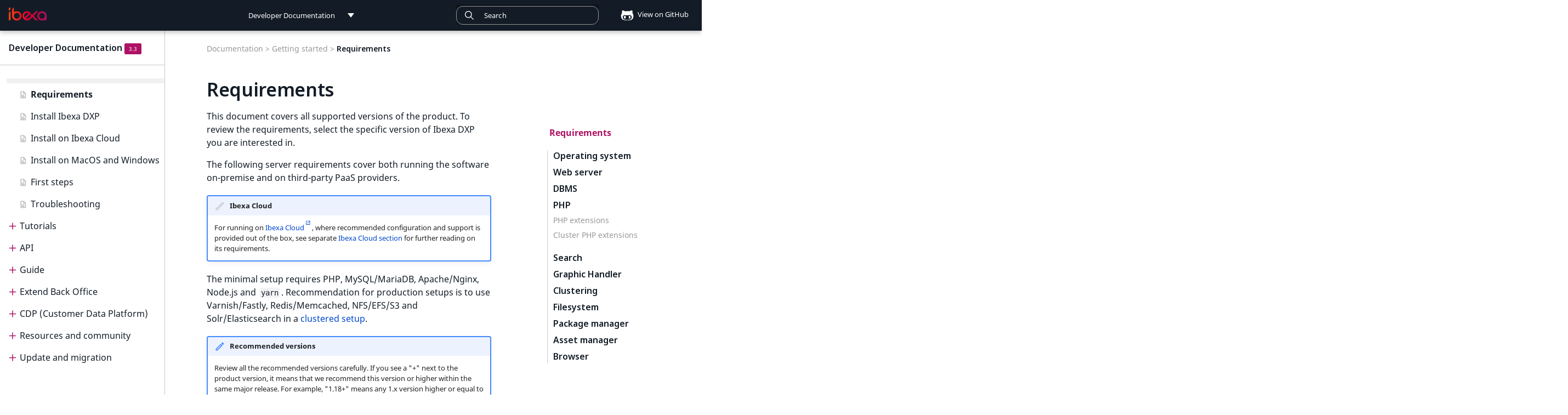

--- FILE ---
content_type: text/html; charset=utf-8
request_url: https://doc.ibexa.co/en/3.3/getting_started/requirements/
body_size: 22416
content:

<!doctype html>
<html lang="en" class="no-js">
  <head>
    
      <meta charset="utf-8">
      <meta name="viewport" content="width=device-width,initial-scale=1">
      
        <meta name="description" content="System, component and package requirements for running Ibexa DXP.">
      
      
      
        <link rel="canonical" href="https://doc.ibexa.co/en/latest/getting_started/requirements/">
      
      
        <link rel="prev" href="../..">
      
      
        <link rel="next" href="../install_ez_platform/">
      
      
      <link rel="icon" href="../../images/favicon.png">
      <meta name="generator" content="mkdocs-1.6.1, mkdocs-material-9.6.5">
    
    <title>Requirements (Ibexa Documentation)</title>
    
      <link rel="stylesheet" href="../../assets/stylesheets/main.8608ea7d.min.css">
      
        
        <link rel="stylesheet" href="../../assets/stylesheets/palette.06af60db.min.css">
      
      


    
    
      
    
    
      
        
        
        <link rel="preconnect" href="https://fonts.gstatic.com" crossorigin>
        <link rel="stylesheet" href="https://fonts.googleapis.com/css?family=Roboto:300,300i,400,400i,700,700i%7CRoboto+Mono:400,400i,700,700i&display=fallback">
        <style>:root{--md-text-font:"Roboto";--md-code-font:"Roboto Mono"}</style>
      
    
    
      <link rel="stylesheet" href="../../fonts/MavenPro.css">
    
      <link rel="stylesheet" href="../../css/codehilite.css">
    
      <link rel="stylesheet" href="../../css/switcher.css">
    
      <link rel="stylesheet" href="../../css/custom.css">
    
      <link rel="stylesheet" href="../../css/page-not-found.css">
    
      <link rel="stylesheet" href="../../css/navigation.css">
    
      <link rel="stylesheet" href="../../css/search.css">
    
      <link rel="stylesheet" href="../../css/docs.switcher.css">
    
      <link rel="stylesheet" href="../../css/jquery-ui.min.css">
    
      <link rel="stylesheet" href="//cdn.jsdelivr.net/npm/docsearch.js@2/dist/cdn/docsearch.min.css">
    
    <script>__md_scope=new URL("../..",location),__md_hash=e=>[...e].reduce(((e,_)=>(e<<5)-e+_.charCodeAt(0)),0),__md_get=(e,_=localStorage,t=__md_scope)=>JSON.parse(_.getItem(t.pathname+"."+e)),__md_set=(e,_,t=localStorage,a=__md_scope)=>{try{t.setItem(a.pathname+"."+e,JSON.stringify(_))}catch(e){}}</script>
    
      <script>!function(e,a,t,n,o,c,i){e.GoogleAnalyticsObject=o,e.ga=e.ga||function(){(e.ga.q=e.ga.q||[]).push(arguments)},e.ga.l=1*new Date,c=a.createElement(t),i=a.getElementsByTagName(t)[0],c.async=1,c.src="https://www.google-analytics.com/analytics.js",i.parentNode.insertBefore(c,i)}(window,document,"script",0,"ga"),ga("create","",""),ga("set","anonymizeIp",!0),ga("send","pageview");var links=document.getElementsByTagName("a");if(Array.prototype.map.call(links,function(e){e.host!=document.location.host&&e.addEventListener("click",function(){var a=e.getAttribute("data-md-action")||"follow";ga("send","event","outbound",a,e.href)})}),document.forms.search){var query=document.forms.search.query;query.addEventListener("blur",function(){if(this.value){var e=document.location.pathname;ga("send","pageview",e+"?q="+this.value)}})}</script>
    
    
    
    <meta name="google-site-verification" content="zttxcBm_blrd3kCAsNlGZqvzga_-8ovH4IxSHw2l5OQ" />
    <script>window.eol_versions = ["2.5"];</script>
    <!-- Google Tag Manager --> <script>(function(w,d,s,l,i){w[l]=w[l]||[];w[l].push({'gtm.start': new Date().getTime(),event:'gtm.js'});var f=d.getElementsByTagName(s)[0], j=d.createElement(s),dl=l!='dataLayer'?'&l='+l:'';j.async=true;j.src= 'https://www.googletagmanager.com/gtm.js?id='+i+dl;f.parentNode.insertBefore(j,f); })(window,document,'script','dataLayer','GTM-KKQR5LG');</script> <!-- End Google Tag Manager -->
  
  <script async type="text/javascript" src="/_/static/javascript/readthedocs-addons.js"></script><meta name="readthedocs-project-slug" content="ez-systems-developer-documentation" /><meta name="readthedocs-version-slug" content="3.3" /><meta name="readthedocs-resolver-filename" content="/getting_started/requirements/" /><meta name="readthedocs-http-status" content="200" /></head>
  
  
    
    
    
    
    
    <body dir="ltr" data-md-color-scheme="default" data-md-color-primary="blue-grey" data-md-color-accent="deep-orange">
  
    
    <input class="md-toggle" data-md-toggle="drawer" type="checkbox" id="__drawer" autocomplete="off">
    <input class="md-toggle" data-md-toggle="search" type="checkbox" id="__search" autocomplete="off">
    <label class="md-overlay" for="__drawer"></label>
    <div data-md-component="skip">
      
        
        <a href="#requirements" class="md-skip">
          Skip to content
        </a>
      
    </div>
    <div data-md-component="announce">
      
    </div>
    
    
      

<header class="md-header" data-md-component="header">
  <nav class="md-header__inner md-grid" aria-label="header.title">
    <label class="md-header__button md-icon" for="__drawer">
      <svg xmlns="http://www.w3.org/2000/svg" viewBox="0 0 24 24"><path d="M3 6h18v2H3zm0 5h18v2H3zm0 5h18v2H3z"/></svg>
    </label>
    <a href="https://doc.ibexa.co/en/latest/" title="Developer Documentation" class="md-header__button md-logo" aria-label="Developer Documentation">
      <img src="../../images/ibexa-dxp-logo.png">
    </a>
    <div class="md-header__switcher push">
      <div class="md-flex__ellipsis md-header__title switcher docs-switcher" data-md-component="title">
    <div class="switcher__selected-item" tab-index="-1">
        <div class="switcher__label" title="Developer Documentation">Developer Documentation</div>
    </div>
    <div class="switcher__list">
        <dl>
            
                
                    <strong>
                
                <dd>
                    <a href="/" title="Developer Documentation">Developer Documentation</a>
                </dd>
                
                    </strong>
                
            
                
                <dd>
                    <a href="/projects/userguide" title="User Documentation">User Documentation</a>
                </dd>
                
            
        </dl>
    </div>
</div>
    </div>
    <div class="md-header__switcher">
      <div class="md-flex__ellipsis md-header__title switcher version-switcher" data-md-component="title">
    
    <div class="rst-other-versions switcher__list">
        <dd id="older-versions" hidden><a>Older versions</a></dd>
    </div>
</div>
    </div>
    <label class="md-header__button md-icon" for="__search">
        <svg xmlns="http://www.w3.org/2000/svg" viewBox="0 0 24 24"><path d="M9.5 3A6.5 6.5 0 0 1 16 9.5c0 1.61-.59 3.09-1.56 4.23l.27.27h.79l5 5-1.5 1.5-5-5v-.79l-.27-.27A6.52 6.52 0 0 1 9.5 16 6.5 6.5 0 0 1 3 9.5 6.5 6.5 0 0 1 9.5 3m0 2C7 5 5 7 5 9.5S7 14 9.5 14 14 12 14 9.5 12 5 9.5 5"/></svg>
    </label>
    

<div class="md-search" data-md-component="search" role="dialog">
  <label class="md-search__overlay" for="__search"></label>
  <div class="md-search__inner" role="search">
    <form class="md-search__form" name="search">
      <input type="text" id="search_input" class="md-search__input" name="query" aria-label="Search" placeholder="Search" autocapitalize="off" autocorrect="off" autocomplete="off" spellcheck="false" data-md-component="search-query" data-md-state="active" required>
      <label class="md-search__icon md-icon" for="__search">
        <svg><use xlink:href="../../images/icons.svg#search" /></svg>
        <svg xmlns="http://www.w3.org/2000/svg" viewBox="0 0 24 24"><path d="M20 11v2H8l5.5 5.5-1.42 1.42L4.16 12l7.92-7.92L13.5 5.5 8 11z"/></svg>
      </label>
    </form>
    <div class="md-search__output">
      <div class="md-search__scrollwrap" data-md-scrollfix>
        <div class="md-search-result" data-md-component="search-result">
          <div class="md-search-result__meta">
            Initializing search
          </div>
          <ol class="md-search-result__list"></ol>
        </div>
      </div>
    </div>
  </div>
</div>
    
      <div class="md-header__source">
        
<a href="https://github.com/ibexa/documentation-developer/blob/master/docs/getting_started/requirements.md" title="source.link.title" class="source-github">
    <div class="md-source__icon md-icon">
        <svg xmlns="http://www.w3.org/2000/svg" viewBox="0 0 480 512"><!--! Font Awesome Free 6.7.2 by @fontawesome - https://fontawesome.com License - https://fontawesome.com/license/free (Icons: CC BY 4.0, Fonts: SIL OFL 1.1, Code: MIT License) Copyright 2024 Fonticons, Inc.--><path d="M186.1 328.7c0 20.9-10.9 55.1-36.7 55.1s-36.7-34.2-36.7-55.1 10.9-55.1 36.7-55.1 36.7 34.2 36.7 55.1M480 278.2c0 31.9-3.2 65.7-17.5 95-37.9 76.6-142.1 74.8-216.7 74.8-75.8 0-186.2 2.7-225.6-74.8-14.6-29-20.2-63.1-20.2-95 0-41.9 13.9-81.5 41.5-113.6-5.2-15.8-7.7-32.4-7.7-48.8 0-21.5 4.9-32.3 14.6-51.8 45.3 0 74.3 9 108.8 36 29-6.9 58.8-10 88.7-10 27 0 54.2 2.9 80.4 9.2 34-26.7 63-35.2 107.8-35.2 9.8 19.5 14.6 30.3 14.6 51.8 0 16.4-2.6 32.7-7.7 48.2 27.5 32.4 39 72.3 39 114.2m-64.3 50.5c0-43.9-26.7-82.6-73.5-82.6-18.9 0-37 3.4-56 6-14.9 2.3-29.8 3.2-45.1 3.2-15.2 0-30.1-.9-45.1-3.2-18.7-2.6-37-6-56-6-46.8 0-73.5 38.7-73.5 82.6 0 87.8 80.4 101.3 150.4 101.3h48.2c70.3 0 150.6-13.4 150.6-101.3m-82.6-55.1c-25.8 0-36.7 34.2-36.7 55.1s10.9 55.1 36.7 55.1 36.7-34.2 36.7-55.1-10.9-55.1-36.7-55.1"/></svg>
    </div>
        View on GitHub
</a>
      </div>
    
  </nav>
</header>
    
    <div class="md-container" data-md-component="container">
      
      
        
          
        
      
      <main class="md-main" data-md-component="main">
        <div class="md-main__inner md-grid">
          
    
      <div class="main_nav">
        <div class="main_nav_content">
          <div class="site-header" id="site-name">
            
            
            <a href="https://doc.ibexa.co/en/latest/">Developer Documentation</a>
          </div>
          <div class="md-sidebar md-sidebar--primary" data-md-component="navigation">
            <div class="md-sidebar__scrollwrap">
              <div class="md-sidebar__inner">
                <nav class="md-nav md-nav--primary" data-md-level="0">
  <ul class="md-nav__list" data-md-scrollfix>
    
      
      
      


  <li class="md-nav__item">
    <a href="../.." class="md-nav__link level-1">
      Ibexa Developer Documentation
    </a>
  </li>

    
      
      
      

  


  <li class="md-nav__item md-nav__item--active md-nav__item--nested">
    
    <input class="md-nav__toggle md-toggle" data-md-toggle="nav-2" type="checkbox" id="nav-2" checked>
    <label class="md-nav__link level-1" for="nav-2">
      Getting started
    </label>
    <nav class="md-nav" aria-label="Getting started" data-md-level="1">
      <label class="md-nav__link-title md-nav__link level-1" for="nav-2">
        Getting started
      </label>
      <ul class="md-nav__list" data-md-scrollfix>
        
        
          
          
          

  


  <li class="md-nav__item md-nav__item--active">
    
    <input class="md-nav__toggle md-toggle" data-md-toggle="toc" type="checkbox" id="__toc">
    
      
    
    
      <label class="md-nav__link md-nav__link--active" for="__toc">
        Requirements
      </label>
    
    <a href="./" class="md-nav__link level-2 md-nav__link--active">
      Requirements
    </a>
    
      
<nav class="md-nav md-nav--secondary" aria-label="toc.title">
  
  
    
  
  
    <label class="md-nav__title" for="__toc">
      Requirements
    </label>
    <ul class="md-nav__list" data-md-scrollfix>
      
        
        <li class="md-nav__item level-1 ">
          <a href="#operating-system" title="Operating system" class="md-nav__link">
            Operating system
          </a>
          
        </li>
      
        
        <li class="md-nav__item level-1 ">
          <a href="#web-server" title="Web server" class="md-nav__link">
            Web server
          </a>
          
        </li>
      
        
        <li class="md-nav__item level-1 ">
          <a href="#dbms" title="DBMS" class="md-nav__link">
            DBMS
          </a>
          
        </li>
      
        
        
        
        <li class="md-nav__item level-1 with-children">
          <a href="#php" title="PHP" class="md-nav__link">
            PHP
          </a>
          
              <nav class="md-nav">
                <ul class="md-nav__list">
                  
                    <li class="md-nav__item level-2">
                      <a href="#php-extensions" title="PHP extensions" class="md-nav__link">
                        PHP extensions
                      </a>
                    </li>
                  
                    <li class="md-nav__item level-2">
                      <a href="#cluster-php-extensions" title="Cluster PHP extensions" class="md-nav__link">
                        Cluster PHP extensions
                      </a>
                    </li>
                  
                </ul>
              </nav>
          
        </li>
      
        
        <li class="md-nav__item level-1 ">
          <a href="#search" title="Search" class="md-nav__link">
            Search
          </a>
          
        </li>
      
        
        <li class="md-nav__item level-1 ">
          <a href="#graphic-handler" title="Graphic Handler" class="md-nav__link">
            Graphic Handler
          </a>
          
        </li>
      
        
        <li class="md-nav__item level-1 ">
          <a href="#clustering" title="Clustering" class="md-nav__link">
            Clustering
          </a>
          
        </li>
      
        
        <li class="md-nav__item level-1 ">
          <a href="#filesystem" title="Filesystem" class="md-nav__link">
            Filesystem
          </a>
          
        </li>
      
        
        <li class="md-nav__item level-1 ">
          <a href="#package-manager" title="Package manager" class="md-nav__link">
            Package manager
          </a>
          
        </li>
      
        
        <li class="md-nav__item level-1 ">
          <a href="#asset-manager" title="Asset manager" class="md-nav__link">
            Asset manager
          </a>
          
        </li>
      
        
        <li class="md-nav__item level-1 ">
          <a href="#browser" title="Browser" class="md-nav__link">
            Browser
          </a>
          
        </li>
      
        
        
        
        <li class="md-nav__item level-1 with-children">
          <a href="#ibexa-cloud-requirements-and-setup" title="Ibexa Cloud requirements and setup" class="md-nav__link">
            Ibexa Cloud requirements and setup
          </a>
          
              <nav class="md-nav">
                <ul class="md-nav__list">
                  
                    <li class="md-nav__item level-2">
                      <a href="#cloud-hosting-with-ibexa-cloud-and-platformsh" title="Cloud hosting with Ibexa Cloud and Platform.sh" class="md-nav__link">
                        Cloud hosting with Ibexa Cloud and Platform.sh
                      </a>
                    </li>
                  
                    <li class="md-nav__item level-2">
                      <a href="#ibexa-cloud-setup-support-matrix" title="Ibexa Cloud Setup support matrix" class="md-nav__link">
                        Ibexa Cloud Setup support matrix
                      </a>
                    </li>
                  
                    <li class="md-nav__item level-2">
                      <a href="#recommended-ibexa-cloud-setup" title="Recommended Ibexa Cloud setup" class="md-nav__link">
                        Recommended Ibexa Cloud setup
                      </a>
                    </li>
                  
                    <li class="md-nav__item level-2">
                      <a href="#supported-ibexa-cloud-setup" title="Supported Ibexa Cloud setup" class="md-nav__link">
                        Supported Ibexa Cloud setup
                      </a>
                    </li>
                  
                    <li class="md-nav__item level-2">
                      <a href="#custom-integrations" title="Custom integrations" class="md-nav__link">
                        Custom integrations
                      </a>
                    </li>
                  
                    <li class="md-nav__item level-2">
                      <a href="#cloud-hosting-with-ibexa-cloud-and-platformsh_1" title="Cloud hosting with Ibexa Cloud and Platform.sh" class="md-nav__link">
                        Cloud hosting with Ibexa Cloud and Platform.sh
                      </a>
                    </li>
                  
                    <li class="md-nav__item level-2">
                      <a href="#ibexa-cloud-setup-support-matrix_1" title="Ibexa Cloud Setup support matrix" class="md-nav__link">
                        Ibexa Cloud Setup support matrix
                      </a>
                    </li>
                  
                    <li class="md-nav__item level-2">
                      <a href="#recommended-ibexa-cloud-setup_1" title="Recommended Ibexa Cloud setup" class="md-nav__link">
                        Recommended Ibexa Cloud setup
                      </a>
                    </li>
                  
                    <li class="md-nav__item level-2">
                      <a href="#supported-ibexa-cloud-setup_1" title="Supported Ibexa Cloud setup" class="md-nav__link">
                        Supported Ibexa Cloud setup
                      </a>
                    </li>
                  
                    <li class="md-nav__item level-2">
                      <a href="#custom-integrations_1" title="Custom integrations" class="md-nav__link">
                        Custom integrations
                      </a>
                    </li>
                  
                </ul>
              </nav>
          
        </li>
      
    </ul>
  
</nav>
    
  </li>

        
          
          
          


  <li class="md-nav__item">
    <a href="../install_ez_platform/" class="md-nav__link level-2">
      Install Ibexa DXP
    </a>
  </li>

        
          
          
          


  <li class="md-nav__item">
    <a href="../install_on_ibexa_cloud/" class="md-nav__link level-2">
      Install on Ibexa Cloud
    </a>
  </li>

        
          
          
          


  <li class="md-nav__item">
    <a href="../install-on-mac-os-and-windows/" class="md-nav__link level-2">
      Install on MacOS and Windows
    </a>
  </li>

        
          
          
          


  <li class="md-nav__item">
    <a href="../first_steps/" class="md-nav__link level-2">
      First steps
    </a>
  </li>

        
          
          
          


  <li class="md-nav__item">
    <a href="../troubleshooting/" class="md-nav__link level-2">
      Troubleshooting
    </a>
  </li>

        
      </ul>
    </nav>
  </li>

    
      
      
      


  <li class="md-nav__item md-nav__item--nested">
    
    <input class="md-nav__toggle md-toggle" data-md-toggle="nav-3" type="checkbox" id="nav-3" >
    <label class="md-nav__link level-1" for="nav-3">
      Tutorials
    </label>
    <nav class="md-nav" aria-label="Tutorials" data-md-level="1">
      <label class="md-nav__link-title md-nav__link level-1" for="nav-3">
        Tutorials
      </label>
      <ul class="md-nav__list" data-md-scrollfix>
        
        
          
          
          


  <li class="md-nav__item md-nav__item--nested">
    
    <input class="md-nav__toggle md-toggle" data-md-toggle="nav-3-1" type="checkbox" id="nav-3-1" >
    <label class="md-nav__link level-2" for="nav-3-1">
      Beginner tutorial
    </label>
    <nav class="md-nav" aria-label="Beginner tutorial" data-md-level="2">
      <label class="md-nav__link-title md-nav__link level-2" for="nav-3-1">
        Beginner tutorial
      </label>
      <ul class="md-nav__list" data-md-scrollfix>
        
        
          
          
          


  <li class="md-nav__item">
    <a href="../../tutorials/platform_beginner/building_a_bicycle_route_tracker_in_ez_platform/" class="md-nav__link level-3">
      Beginner tutorial
    </a>
  </li>

        
          
          
          


  <li class="md-nav__item">
    <a href="../../tutorials/platform_beginner/1_get_ready/" class="md-nav__link level-3">
      1. Get ready
    </a>
  </li>

        
          
          
          


  <li class="md-nav__item">
    <a href="../../tutorials/platform_beginner/2_create_the_content_model/" class="md-nav__link level-3">
      2. Create the content model
    </a>
  </li>

        
          
          
          


  <li class="md-nav__item">
    <a href="../../tutorials/platform_beginner/3_customize_the_front_page/" class="md-nav__link level-3">
      3. Customize the front page
    </a>
  </li>

        
          
          
          


  <li class="md-nav__item">
    <a href="../../tutorials/platform_beginner/4_display_single_content_item/" class="md-nav__link level-3">
      4. Display a single Content item
    </a>
  </li>

        
          
          
          


  <li class="md-nav__item">
    <a href="../../tutorials/platform_beginner/5_display_a_list_of_content_items/" class="md-nav__link level-3">
      5. Display a list of Content items
    </a>
  </li>

        
          
          
          


  <li class="md-nav__item">
    <a href="../../tutorials/platform_beginner/6_improve_configuration/" class="md-nav__link level-3">
      6. Improve configuration
    </a>
  </li>

        
          
          
          


  <li class="md-nav__item">
    <a href="../../tutorials/platform_beginner/7_embed_content/" class="md-nav__link level-3">
      7. Embed content
    </a>
  </li>

        
          
          
          


  <li class="md-nav__item">
    <a href="../../tutorials/platform_beginner/8_enable_account_registration/" class="md-nav__link level-3">
      8. Enable account registration
    </a>
  </li>

        
      </ul>
    </nav>
  </li>

        
          
          
          


  <li class="md-nav__item md-nav__item--nested">
    
    <input class="md-nav__toggle md-toggle" data-md-toggle="nav-3-2" type="checkbox" id="nav-3-2" >
    <label class="md-nav__link level-2" for="nav-3-2">
      Page and Form tutorial
    </label>
    <nav class="md-nav" aria-label="Page and Form tutorial" data-md-level="2">
      <label class="md-nav__link-title md-nav__link level-2" for="nav-3-2">
        Page and Form tutorial
      </label>
      <ul class="md-nav__list" data-md-scrollfix>
        
        
          
          
          


  <li class="md-nav__item">
    <a href="../../tutorials/enterprise_beginner/ez_enterprise_beginner_tutorial_-_its_a_dogs_world/" class="md-nav__link level-3">
      Page and Form tutorial
    </a>
  </li>

        
          
          
          


  <li class="md-nav__item">
    <a href="../../tutorials/enterprise_beginner/1_get_a_starter_website/" class="md-nav__link level-3">
      1. Get a starter website
    </a>
  </li>

        
          
          
          


  <li class="md-nav__item">
    <a href="../../tutorials/enterprise_beginner/2_prepare_the_landing_page/" class="md-nav__link level-3">
      2. Prepare the Landing Page
    </a>
  </li>

        
          
          
          


  <li class="md-nav__item">
    <a href="../../tutorials/enterprise_beginner/3_use_existing_blocks/" class="md-nav__link level-3">
      3. Use existing blocks
    </a>
  </li>

        
          
          
          


  <li class="md-nav__item">
    <a href="../../tutorials/enterprise_beginner/4_create_a_custom_block/" class="md-nav__link level-3">
      4. Create a custom block
    </a>
  </li>

        
          
          
          


  <li class="md-nav__item">
    <a href="../../tutorials/enterprise_beginner/5_create_newsletter_form/" class="md-nav__link level-3">
      5. Create a newsletter form
    </a>
  </li>

        
      </ul>
    </nav>
  </li>

        
          
          
          


  <li class="md-nav__item md-nav__item--nested">
    
    <input class="md-nav__toggle md-toggle" data-md-toggle="nav-3-3" type="checkbox" id="nav-3-3" >
    <label class="md-nav__link level-2" for="nav-3-3">
      Generic Field Type
    </label>
    <nav class="md-nav" aria-label="Generic Field Type" data-md-level="2">
      <label class="md-nav__link-title md-nav__link level-2" for="nav-3-3">
        Generic Field Type
      </label>
      <ul class="md-nav__list" data-md-scrollfix>
        
        
          
          
          


  <li class="md-nav__item">
    <a href="../../tutorials/generic_field_type/creating_a_point2d_field_type/" class="md-nav__link level-3">
      Creating Point 2D Field Type
    </a>
  </li>

        
          
          
          


  <li class="md-nav__item">
    <a href="../../tutorials/generic_field_type/1_implement_the_point2d_value_class/" class="md-nav__link level-3">
      1. Implement Value class
    </a>
  </li>

        
          
          
          


  <li class="md-nav__item">
    <a href="../../tutorials/generic_field_type/2_define_point2d_field_type/" class="md-nav__link level-3">
      2. Define Field Type
    </a>
  </li>

        
          
          
          


  <li class="md-nav__item">
    <a href="../../tutorials/generic_field_type/3_create_form_for_point2d/" class="md-nav__link level-3">
      3. Create a form
    </a>
  </li>

        
          
          
          


  <li class="md-nav__item">
    <a href="../../tutorials/generic_field_type/4_introduce_a_template/" class="md-nav__link level-3">
      4. Introduce a template
    </a>
  </li>

        
          
          
          


  <li class="md-nav__item">
    <a href="../../tutorials/generic_field_type/5_add_a_field/" class="md-nav__link level-3">
      5. Add a new Field
    </a>
  </li>

        
          
          
          


  <li class="md-nav__item">
    <a href="../../tutorials/generic_field_type/6_settings/" class="md-nav__link level-3">
      6. Implement settings
    </a>
  </li>

        
          
          
          


  <li class="md-nav__item">
    <a href="../../tutorials/generic_field_type/7_add_a_validation/" class="md-nav__link level-3">
      7. Add basic validation
    </a>
  </li>

        
          
          
          


  <li class="md-nav__item">
    <a href="../../tutorials/generic_field_type/8_data_migration/" class="md-nav__link level-3">
      8. Data migration
    </a>
  </li>

        
      </ul>
    </nav>
  </li>

        
      </ul>
    </nav>
  </li>

    
      
      
      


  <li class="md-nav__item md-nav__item--nested">
    
    <input class="md-nav__toggle md-toggle" data-md-toggle="nav-4" type="checkbox" id="nav-4" >
    <label class="md-nav__link level-1" for="nav-4">
      API
    </label>
    <nav class="md-nav" aria-label="API" data-md-level="1">
      <label class="md-nav__link-title md-nav__link level-1" for="nav-4">
        API
      </label>
      <ul class="md-nav__list" data-md-scrollfix>
        
        
          
          
          


  <li class="md-nav__item md-nav__item--nested">
    
    <input class="md-nav__toggle md-toggle" data-md-toggle="nav-4-1" type="checkbox" id="nav-4-1" >
    <label class="md-nav__link level-2" for="nav-4-1">
      REST API
    </label>
    <nav class="md-nav" aria-label="REST API" data-md-level="2">
      <label class="md-nav__link-title md-nav__link level-2" for="nav-4-1">
        REST API
      </label>
      <ul class="md-nav__list" data-md-scrollfix>
        
        
          
          
          


  <li class="md-nav__item md-nav__item--nested">
    
    <input class="md-nav__toggle md-toggle" data-md-toggle="nav-4-1-1" type="checkbox" id="nav-4-1-1" >
    <label class="md-nav__link level-3" for="nav-4-1-1">
      REST API usage
    </label>
    <nav class="md-nav" aria-label="REST API usage" data-md-level="3">
      <label class="md-nav__link-title md-nav__link level-3" for="nav-4-1-1">
        REST API usage
      </label>
      <ul class="md-nav__list" data-md-scrollfix>
        
        
          
          
          


  <li class="md-nav__item">
    <a href="../../api/rest_api_usage/" class="md-nav__link level-4">
      REST API usage
    </a>
  </li>

        
          
          
          


  <li class="md-nav__item">
    <a href="../../api/rest_api_requests/" class="md-nav__link level-4">
      REST requests
    </a>
  </li>

        
          
          
          


  <li class="md-nav__item">
    <a href="../../api/rest_api_responses/" class="md-nav__link level-4">
      REST responses
    </a>
  </li>

        
          
          
          


  <li class="md-nav__item">
    <a href="../../api/rest_api_testing/" class="md-nav__link level-4">
      Testing REST API
    </a>
  </li>

        
      </ul>
    </nav>
  </li>

        
          
          
          


  <li class="md-nav__item">
    <a href="../../api/rest_api_reference/rest_api_reference.html" class="md-nav__link level-3">
      REST API reference
    </a>
  </li>

        
          
          
          


  <li class="md-nav__item md-nav__item--nested">
    
    <input class="md-nav__toggle md-toggle" data-md-toggle="nav-4-1-3" type="checkbox" id="nav-4-1-3" >
    <label class="md-nav__link level-3" for="nav-4-1-3">
      Extending REST API
    </label>
    <nav class="md-nav" aria-label="Extending REST API" data-md-level="3">
      <label class="md-nav__link-title md-nav__link level-3" for="nav-4-1-3">
        Extending REST API
      </label>
      <ul class="md-nav__list" data-md-scrollfix>
        
        
          
          
          


  <li class="md-nav__item">
    <a href="../../api/rest_api_extension_media_type/" class="md-nav__link level-4">
      Adding custom media type
    </a>
  </li>

        
          
          
          


  <li class="md-nav__item">
    <a href="../../api/rest_api_extension_resource/" class="md-nav__link level-4">
      Creating new REST resource
    </a>
  </li>

        
      </ul>
    </nav>
  </li>

        
          
          
          


  <li class="md-nav__item">
    <a href="../../api/rest_api_authentication/" class="md-nav__link level-3">
      REST API authentication
    </a>
  </li>

        
      </ul>
    </nav>
  </li>

        
          
          
          


  <li class="md-nav__item md-nav__item--nested">
    
    <input class="md-nav__toggle md-toggle" data-md-toggle="nav-4-2" type="checkbox" id="nav-4-2" >
    <label class="md-nav__link level-2" for="nav-4-2">
      PHP API
    </label>
    <nav class="md-nav" aria-label="PHP API" data-md-level="2">
      <label class="md-nav__link-title md-nav__link level-2" for="nav-4-2">
        PHP API
      </label>
      <ul class="md-nav__list" data-md-scrollfix>
        
        
          
          
          


  <li class="md-nav__item">
    <a href="../../api/public_php_api/" class="md-nav__link level-3">
      PHP API
    </a>
  </li>

        
          
          
          


  <li class="md-nav__item">
    <a href="../../api/public_php_api_browsing/" class="md-nav__link level-3">
      Browsing content
    </a>
  </li>

        
          
          
          


  <li class="md-nav__item">
    <a href="../../api/public_php_api_search/" class="md-nav__link level-3">
      Search API
    </a>
  </li>

        
          
          
          


  <li class="md-nav__item">
    <a href="../../api/public_php_api_creating_content/" class="md-nav__link level-3">
      Creating content
    </a>
  </li>

        
          
          
          


  <li class="md-nav__item">
    <a href="../../api/public_php_api_managing_content/" class="md-nav__link level-3">
      Managing content
    </a>
  </li>

        
          
          
          


  <li class="md-nav__item">
    <a href="../../api/public_php_api_managing_forms/" class="md-nav__link level-3">
      Form API
    </a>
  </li>

        
          
          
          


  <li class="md-nav__item">
    <a href="../../api/public_php_api_managing_repository/" class="md-nav__link level-3">
      Repository API
    </a>
  </li>

        
          
          
          


  <li class="md-nav__item">
    <a href="../../api/public_php_api_managing_migrations/" class="md-nav__link level-3">
      Data migration API
    </a>
  </li>

        
          
          
          


  <li class="md-nav__item">
    <a href="../../api/public_php_api_managing_users/" class="md-nav__link level-3">
      User API
    </a>
  </li>

        
          
          
          


  <li class="md-nav__item">
    <a href="../../api/shop_business_api/" class="md-nav__link level-3">
      Shop API
    </a>
  </li>

        
          
          
          


  <li class="md-nav__item">
    <a href="../../api/public_php_api_url_service/" class="md-nav__link level-3">
      URL API
    </a>
  </li>

        
      </ul>
    </nav>
  </li>

        
          
          
          


  <li class="md-nav__item md-nav__item--nested">
    
    <input class="md-nav__toggle md-toggle" data-md-toggle="nav-4-3" type="checkbox" id="nav-4-3" >
    <label class="md-nav__link level-2" for="nav-4-3">
      Field Type
    </label>
    <nav class="md-nav" aria-label="Field Type" data-md-level="2">
      <label class="md-nav__link-title md-nav__link level-2" for="nav-4-3">
        Field Type
      </label>
      <ul class="md-nav__list" data-md-scrollfix>
        
        
          
          
          


  <li class="md-nav__item">
    <a href="../../api/field_type_api/" class="md-nav__link level-3">
      Field Type API
    </a>
  </li>

        
          
          
          


  <li class="md-nav__item">
    <a href="../../api/field_type_type_and_value/" class="md-nav__link level-3">
      Type and Value
    </a>
  </li>

        
          
          
          


  <li class="md-nav__item">
    <a href="../../api/field_type_form_and_template/" class="md-nav__link level-3">
      Form and template
    </a>
  </li>

        
          
          
          


  <li class="md-nav__item">
    <a href="../../api/field_type_storage/" class="md-nav__link level-3">
      Storage
    </a>
  </li>

        
          
          
          


  <li class="md-nav__item">
    <a href="../../api/field_type_validation/" class="md-nav__link level-3">
      Validation
    </a>
  </li>

        
          
          
          


  <li class="md-nav__item">
    <a href="../../api/field_type_search/" class="md-nav__link level-3">
      Searching
    </a>
  </li>

        
          
          
          


  <li class="md-nav__item">
    <a href="../../api/field_type/create_custom_generic_field_type/" class="md-nav__link level-3">
      Create custom generic Field Type
    </a>
  </li>

        
          
          
          


  <li class="md-nav__item">
    <a href="../../api/field_type/create_custom_field_type_comparison/" class="md-nav__link level-3">
      Create custom Field Type comparison
    </a>
  </li>

        
          
          
          


  <li class="md-nav__item">
    <a href="../../api/field_type_reference/" class="md-nav__link level-3">
      Field Type reference
    </a>
  </li>

        
          
          
          


  <li class="md-nav__item md-nav__item--nested">
    
    <input class="md-nav__toggle md-toggle" data-md-toggle="nav-4-3-10" type="checkbox" id="nav-4-3-10" >
    <label class="md-nav__link level-3" for="nav-4-3-10">
      Field Type reference
    </label>
    <nav class="md-nav" aria-label="Field Type reference" data-md-level="3">
      <label class="md-nav__link-title md-nav__link level-3" for="nav-4-3-10">
        Field Type reference
      </label>
      <ul class="md-nav__list" data-md-scrollfix>
        
        
          
          
          


  <li class="md-nav__item">
    <a href="../../api/field_types_reference/authorfield/" class="md-nav__link level-4">
      Author Field Type
    </a>
  </li>

        
          
          
          


  <li class="md-nav__item">
    <a href="../../api/field_types_reference/binaryfilefield/" class="md-nav__link level-4">
      BinaryFile Field Type
    </a>
  </li>

        
          
          
          


  <li class="md-nav__item">
    <a href="../../api/field_types_reference/checkboxfield/" class="md-nav__link level-4">
      Checkbox Field Type
    </a>
  </li>

        
          
          
          


  <li class="md-nav__item">
    <a href="../../api/field_types_reference/contentqueryfield/" class="md-nav__link level-4">
      Content query Field Type
    </a>
  </li>

        
          
          
          


  <li class="md-nav__item">
    <a href="../../api/field_types_reference/countryfield/" class="md-nav__link level-4">
      Country Field Type
    </a>
  </li>

        
          
          
          


  <li class="md-nav__item">
    <a href="../../api/field_types_reference/dateandtimefield/" class="md-nav__link level-4">
      DateAndTime Field Type
    </a>
  </li>

        
          
          
          


  <li class="md-nav__item">
    <a href="../../api/field_types_reference/datefield/" class="md-nav__link level-4">
      Date Field Type
    </a>
  </li>

        
          
          
          


  <li class="md-nav__item">
    <a href="../../api/field_types_reference/emailaddressfield/" class="md-nav__link level-4">
      EmailAddress Field Type
    </a>
  </li>

        
          
          
          


  <li class="md-nav__item">
    <a href="../../api/field_types_reference/floatfield/" class="md-nav__link level-4">
      Float Field Type
    </a>
  </li>

        
          
          
          


  <li class="md-nav__item">
    <a href="../../api/field_types_reference/formfield/" class="md-nav__link level-4">
      Form Field Type
    </a>
  </li>

        
          
          
          


  <li class="md-nav__item">
    <a href="../../api/field_types_reference/imagefield/" class="md-nav__link level-4">
      Image Field Type
    </a>
  </li>

        
          
          
          


  <li class="md-nav__item">
    <a href="../../api/field_types_reference/imageassetfield/" class="md-nav__link level-4">
      ImageAsset Field Type
    </a>
  </li>

        
          
          
          


  <li class="md-nav__item">
    <a href="../../api/field_types_reference/integerfield/" class="md-nav__link level-4">
      Integer Field Type
    </a>
  </li>

        
          
          
          


  <li class="md-nav__item">
    <a href="../../api/field_types_reference/isbnfield/" class="md-nav__link level-4">
      ISBN Field Type
    </a>
  </li>

        
          
          
          


  <li class="md-nav__item">
    <a href="../../api/field_types_reference/keywordfield/" class="md-nav__link level-4">
      Keyword Field Type
    </a>
  </li>

        
          
          
          


  <li class="md-nav__item">
    <a href="../../api/field_types_reference/maplocationfield/" class="md-nav__link level-4">
      MapLocation Field Type
    </a>
  </li>

        
          
          
          


  <li class="md-nav__item">
    <a href="../../api/field_types_reference/matrixfield/" class="md-nav__link level-4">
      Matrix Field Type
    </a>
  </li>

        
          
          
          


  <li class="md-nav__item">
    <a href="../../api/field_types_reference/mediafield/" class="md-nav__link level-4">
      Media Field Type
    </a>
  </li>

        
          
          
          


  <li class="md-nav__item">
    <a href="../../api/field_types_reference/nullfield/" class="md-nav__link level-4">
      Null Field Type
    </a>
  </li>

        
          
          
          


  <li class="md-nav__item">
    <a href="../../api/field_types_reference/pagefield/" class="md-nav__link level-4">
      Page Field Type
    </a>
  </li>

        
          
          
          


  <li class="md-nav__item">
    <a href="../../api/field_types_reference/relationfield/" class="md-nav__link level-4">
      Relation Field Type
    </a>
  </li>

        
          
          
          


  <li class="md-nav__item">
    <a href="../../api/field_types_reference/relationlistfield/" class="md-nav__link level-4">
      RelationList Field Type
    </a>
  </li>

        
          
          
          


  <li class="md-nav__item">
    <a href="../../api/field_types_reference/richtextfield/" class="md-nav__link level-4">
      RichText Field Type
    </a>
  </li>

        
          
          
          


  <li class="md-nav__item">
    <a href="../../api/field_types_reference/selectionfield/" class="md-nav__link level-4">
      Selection Field Type
    </a>
  </li>

        
          
          
          


  <li class="md-nav__item">
    <a href="../../api/field_types_reference/sesexternaldata/" class="md-nav__link level-4">
      SesExternalData
    </a>
  </li>

        
          
          
          


  <li class="md-nav__item">
    <a href="../../api/field_types_reference/sesprofiledata/" class="md-nav__link level-4">
      SesProfileData
    </a>
  </li>

        
          
          
          


  <li class="md-nav__item">
    <a href="../../api/field_types_reference/sesselection/" class="md-nav__link level-4">
      SesSelection
    </a>
  </li>

        
          
          
          


  <li class="md-nav__item">
    <a href="../../api/field_types_reference/specificationstype/" class="md-nav__link level-4">
      SpecificationsType
    </a>
  </li>

        
          
          
          


  <li class="md-nav__item">
    <a href="../../api/field_types_reference/textblockfield/" class="md-nav__link level-4">
      TextBlock Field Type
    </a>
  </li>

        
          
          
          


  <li class="md-nav__item">
    <a href="../../api/field_types_reference/textlinefield/" class="md-nav__link level-4">
      TextLine Field Type
    </a>
  </li>

        
          
          
          


  <li class="md-nav__item">
    <a href="../../api/field_types_reference/timefield/" class="md-nav__link level-4">
      Time Field Type
    </a>
  </li>

        
          
          
          


  <li class="md-nav__item">
    <a href="../../api/field_types_reference/urlfield/" class="md-nav__link level-4">
      URL Field Type
    </a>
  </li>

        
          
          
          


  <li class="md-nav__item">
    <a href="../../api/field_types_reference/userfield/" class="md-nav__link level-4">
      User Field Type
    </a>
  </li>

        
          
          
          


  <li class="md-nav__item">
    <a href="../../api/field_types_reference/varianttype/" class="md-nav__link level-4">
      VariantType
    </a>
  </li>

        
      </ul>
    </nav>
  </li>

        
      </ul>
    </nav>
  </li>

        
          
          
          


  <li class="md-nav__item md-nav__item--nested">
    
    <input class="md-nav__toggle md-toggle" data-md-toggle="nav-4-4" type="checkbox" id="nav-4-4" >
    <label class="md-nav__link level-2" for="nav-4-4">
      GraphQL
    </label>
    <nav class="md-nav" aria-label="GraphQL" data-md-level="2">
      <label class="md-nav__link-title md-nav__link level-2" for="nav-4-4">
        GraphQL
      </label>
      <ul class="md-nav__list" data-md-scrollfix>
        
        
          
          
          


  <li class="md-nav__item">
    <a href="../../api/graphql/" class="md-nav__link level-3">
      GraphQL
    </a>
  </li>

        
          
          
          


  <li class="md-nav__item">
    <a href="../../api/graphql_queries/" class="md-nav__link level-3">
      GraphQL queries
    </a>
  </li>

        
          
          
          


  <li class="md-nav__item">
    <a href="../../api/graphql_operations/" class="md-nav__link level-3">
      GraphQL operations
    </a>
  </li>

        
          
          
          


  <li class="md-nav__item">
    <a href="../../api/graphql_customization/" class="md-nav__link level-3">
      GraphQL customization
    </a>
  </li>

        
      </ul>
    </nav>
  </li>

        
      </ul>
    </nav>
  </li>

    
      
      
      


  <li class="md-nav__item md-nav__item--nested">
    
    <input class="md-nav__toggle md-toggle" data-md-toggle="nav-5" type="checkbox" id="nav-5" >
    <label class="md-nav__link level-1" for="nav-5">
      Guide
    </label>
    <nav class="md-nav" aria-label="Guide" data-md-level="1">
      <label class="md-nav__link-title md-nav__link level-1" for="nav-5">
        Guide
      </label>
      <ul class="md-nav__list" data-md-scrollfix>
        
        
          
          
          


  <li class="md-nav__item md-nav__item--nested">
    
    <input class="md-nav__toggle md-toggle" data-md-toggle="nav-5-1" type="checkbox" id="nav-5-1" >
    <label class="md-nav__link level-2" for="nav-5-1">
      Project organization
    </label>
    <nav class="md-nav" aria-label="Project organization" data-md-level="2">
      <label class="md-nav__link-title md-nav__link level-2" for="nav-5-1">
        Project organization
      </label>
      <ul class="md-nav__list" data-md-scrollfix>
        
        
          
          
          


  <li class="md-nav__item">
    <a href="../../guide/project_organization/" class="md-nav__link level-3">
      Project organization
    </a>
  </li>

        
          
          
          


  <li class="md-nav__item">
    <a href="../../guide/architecture/" class="md-nav__link level-3">
      Architecture
    </a>
  </li>

        
          
          
          


  <li class="md-nav__item">
    <a href="../../guide/bundles/" class="md-nav__link level-3">
      Bundles
    </a>
  </li>

        
          
          
          


  <li class="md-nav__item">
    <a href="../../guide/content_model/" class="md-nav__link level-3">
      Content model
    </a>
  </li>

        
      </ul>
    </nav>
  </li>

        
          
          
          


  <li class="md-nav__item md-nav__item--nested">
    
    <input class="md-nav__toggle md-toggle" data-md-toggle="nav-5-2" type="checkbox" id="nav-5-2" >
    <label class="md-nav__link level-2" for="nav-5-2">
      Configuration
    </label>
    <nav class="md-nav" aria-label="Configuration" data-md-level="2">
      <label class="md-nav__link-title md-nav__link level-2" for="nav-5-2">
        Configuration
      </label>
      <ul class="md-nav__list" data-md-scrollfix>
        
        
          
          
          


  <li class="md-nav__item">
    <a href="../../guide/configuration/configuration/" class="md-nav__link level-3">
      Configuration
    </a>
  </li>

        
          
          
          


  <li class="md-nav__item">
    <a href="../../guide/configuration/config_dynamic/" class="md-nav__link level-3">
      Dynamic configuration
    </a>
  </li>

        
          
          
          


  <li class="md-nav__item">
    <a href="../../guide/configuration/config_repository/" class="md-nav__link level-3">
      Repository configuration
    </a>
  </li>

        
      </ul>
    </nav>
  </li>

        
          
          
          


  <li class="md-nav__item">
    <a href="../../guide/admin_panel/" class="md-nav__link level-2">
      Admin panel
    </a>
  </li>

        
          
          
          


  <li class="md-nav__item md-nav__item--nested">
    
    <input class="md-nav__toggle md-toggle" data-md-toggle="nav-5-4" type="checkbox" id="nav-5-4" >
    <label class="md-nav__link level-2" for="nav-5-4">
      Content rendering
    </label>
    <nav class="md-nav" aria-label="Content rendering" data-md-level="2">
      <label class="md-nav__link-title md-nav__link level-2" for="nav-5-4">
        Content rendering
      </label>
      <ul class="md-nav__list" data-md-scrollfix>
        
        
          
          
          


  <li class="md-nav__item md-nav__item--nested">
    
    <input class="md-nav__toggle md-toggle" data-md-toggle="nav-5-4-1" type="checkbox" id="nav-5-4-1" >
    <label class="md-nav__link level-3" for="nav-5-4-1">
      Render content
    </label>
    <nav class="md-nav" aria-label="Render content" data-md-level="3">
      <label class="md-nav__link-title md-nav__link level-3" for="nav-5-4-1">
        Render content
      </label>
      <ul class="md-nav__list" data-md-scrollfix>
        
        
          
          
          


  <li class="md-nav__item">
    <a href="../../guide/content_rendering/render_content/render_content/" class="md-nav__link level-4">
      Render content
    </a>
  </li>

        
          
          
          


  <li class="md-nav__item">
    <a href="../../guide/content_rendering/render_content/render_page/" class="md-nav__link level-4">
      Render Page
    </a>
  </li>

        
          
          
          


  <li class="md-nav__item">
    <a href="../../guide/content_rendering/render_content/render_product/" class="md-nav__link level-4">
      Render product
    </a>
  </li>

        
      </ul>
    </nav>
  </li>

        
          
          
          


  <li class="md-nav__item md-nav__item--nested">
    
    <input class="md-nav__toggle md-toggle" data-md-toggle="nav-5-4-2" type="checkbox" id="nav-5-4-2" >
    <label class="md-nav__link level-3" for="nav-5-4-2">
      Templates
    </label>
    <nav class="md-nav" aria-label="Templates" data-md-level="3">
      <label class="md-nav__link-title md-nav__link level-3" for="nav-5-4-2">
        Templates
      </label>
      <ul class="md-nav__list" data-md-scrollfix>
        
        
          
          
          


  <li class="md-nav__item">
    <a href="../../guide/content_rendering/templates/templates/" class="md-nav__link level-4">
      Templates
    </a>
  </li>

        
          
          
          


  <li class="md-nav__item">
    <a href="../../guide/content_rendering/templates/template_configuration/" class="md-nav__link level-4">
      Template configuration
    </a>
  </li>

        
          
          
          


  <li class="md-nav__item">
    <a href="../../guide/content_rendering/templates/view_matcher_reference/" class="md-nav__link level-4">
      View matcher reference
    </a>
  </li>

        
          
          
          


  <li class="md-nav__item">
    <a href="../../guide/content_rendering/templates/custom_view_matcher/" class="md-nav__link level-4">
      Create custom view matcher
    </a>
  </li>

        
          
          
          


  <li class="md-nav__item">
    <a href="../../guide/content_rendering/templates/overriding_shop_templates/" class="md-nav__link level-4">
      Shop templates
    </a>
  </li>

        
      </ul>
    </nav>
  </li>

        
          
          
          


  <li class="md-nav__item">
    <a href="../../guide/content_rendering/assets/" class="md-nav__link level-3">
      Assets
    </a>
  </li>

        
          
          
          


  <li class="md-nav__item">
    <a href="../../guide/content_rendering/image_variations/" class="md-nav__link level-3">
      Image variations
    </a>
  </li>

        
          
          
          


  <li class="md-nav__item md-nav__item--nested">
    
    <input class="md-nav__toggle md-toggle" data-md-toggle="nav-5-4-5" type="checkbox" id="nav-5-4-5" >
    <label class="md-nav__link level-3" for="nav-5-4-5">
      Twig functions reference
    </label>
    <nav class="md-nav" aria-label="Twig functions reference" data-md-level="3">
      <label class="md-nav__link-title md-nav__link level-3" for="nav-5-4-5">
        Twig functions reference
      </label>
      <ul class="md-nav__list" data-md-scrollfix>
        
        
          
          
          


  <li class="md-nav__item">
    <a href="../../guide/content_rendering/twig_function_reference/twig_functions_reference/" class="md-nav__link level-4">
      Twig functions reference
    </a>
  </li>

        
          
          
          


  <li class="md-nav__item">
    <a href="../../guide/content_rendering/twig_function_reference/content_twig_functions/" class="md-nav__link level-4">
      Content Twig functions
    </a>
  </li>

        
          
          
          


  <li class="md-nav__item">
    <a href="../../guide/content_rendering/twig_function_reference/field_twig_functions/" class="md-nav__link level-4">
      Field Twig functions
    </a>
  </li>

        
          
          
          


  <li class="md-nav__item">
    <a href="../../guide/content_rendering/twig_function_reference/product_twig_functions/" class="md-nav__link level-4">
      Product Twig functions
    </a>
  </li>

        
          
          
          


  <li class="md-nav__item">
    <a href="../../guide/content_rendering/twig_function_reference/image_twig_functions/" class="md-nav__link level-4">
      Image Twig functions
    </a>
  </li>

        
          
          
          


  <li class="md-nav__item">
    <a href="../../guide/content_rendering/twig_function_reference/url_twig_functions/" class="md-nav__link level-4">
      URL Twig functions
    </a>
  </li>

        
          
          
          


  <li class="md-nav__item">
    <a href="../../guide/content_rendering/twig_function_reference/date_twig_filters/" class="md-nav__link level-4">
      Date Twig filters
    </a>
  </li>

        
          
          
          


  <li class="md-nav__item">
    <a href="../../guide/content_rendering/twig_function_reference/other_twig_filters/" class="md-nav__link level-4">
      Other Twig filters
    </a>
  </li>

        
      </ul>
    </nav>
  </li>

        
          
          
          


  <li class="md-nav__item">
    <a href="../../guide/content_rendering/urls_and_routes/" class="md-nav__link level-3">
      URLs and routes
    </a>
  </li>

        
          
          
          


  <li class="md-nav__item md-nav__item--nested">
    
    <input class="md-nav__toggle md-toggle" data-md-toggle="nav-5-4-7" type="checkbox" id="nav-5-4-7" >
    <label class="md-nav__link level-3" for="nav-5-4-7">
      Design engine
    </label>
    <nav class="md-nav" aria-label="Design engine" data-md-level="3">
      <label class="md-nav__link-title md-nav__link level-3" for="nav-5-4-7">
        Design engine
      </label>
      <ul class="md-nav__list" data-md-scrollfix>
        
        
          
          
          


  <li class="md-nav__item">
    <a href="../../guide/content_rendering/design_engine/design_engine/" class="md-nav__link level-4">
      Design engine
    </a>
  </li>

        
          
          
          


  <li class="md-nav__item">
    <a href="../../guide/content_rendering/design_engine/add_new_design/" class="md-nav__link level-4">
      Add new design
    </a>
  </li>

        
      </ul>
    </nav>
  </li>

        
          
          
          


  <li class="md-nav__item md-nav__item--nested">
    
    <input class="md-nav__toggle md-toggle" data-md-toggle="nav-5-4-8" type="checkbox" id="nav-5-4-8" >
    <label class="md-nav__link level-3" for="nav-5-4-8">
      Queries and controllers
    </label>
    <nav class="md-nav" aria-label="Queries and controllers" data-md-level="3">
      <label class="md-nav__link-title md-nav__link level-3" for="nav-5-4-8">
        Queries and controllers
      </label>
      <ul class="md-nav__list" data-md-scrollfix>
        
        
          
          
          


  <li class="md-nav__item">
    <a href="../../guide/content_rendering/queries_and_controllers/content_queries/" class="md-nav__link level-4">
      Content queries
    </a>
  </li>

        
          
          
          


  <li class="md-nav__item">
    <a href="../../guide/content_rendering/queries_and_controllers/built-in_query_types/" class="md-nav__link level-4">
      Built-in Query types
    </a>
  </li>

        
          
          
          


  <li class="md-nav__item">
    <a href="../../guide/content_rendering/queries_and_controllers/custom_query_type/" class="md-nav__link level-4">
      Create custom Query type
    </a>
  </li>

        
          
          
          


  <li class="md-nav__item">
    <a href="../../guide/content_rendering/queries_and_controllers/controllers/" class="md-nav__link level-4">
      Controllers
    </a>
  </li>

        
      </ul>
    </nav>
  </li>

        
          
          
          


  <li class="md-nav__item md-nav__item--nested">
    
    <input class="md-nav__toggle md-toggle" data-md-toggle="nav-5-4-9" type="checkbox" id="nav-5-4-9" >
    <label class="md-nav__link level-3" for="nav-5-4-9">
      Embed and list content
    </label>
    <nav class="md-nav" aria-label="Embed and list content" data-md-level="3">
      <label class="md-nav__link-title md-nav__link level-3" for="nav-5-4-9">
        Embed and list content
      </label>
      <ul class="md-nav__list" data-md-scrollfix>
        
        
          
          
          


  <li class="md-nav__item">
    <a href="../../guide/content_rendering/embed_and_list_content/list_content/" class="md-nav__link level-4">
      List content
    </a>
  </li>

        
          
          
          


  <li class="md-nav__item">
    <a href="../../guide/content_rendering/embed_and_list_content/embed_content/" class="md-nav__link level-4">
      Embed content
    </a>
  </li>

        
          
          
          


  <li class="md-nav__item">
    <a href="../../guide/content_rendering/embed_and_list_content/embed_product/" class="md-nav__link level-4">
      Embed product
    </a>
  </li>

        
          
          
          


  <li class="md-nav__item">
    <a href="../../guide/content_rendering/embed_and_list_content/render_images/" class="md-nav__link level-4">
      Render images
    </a>
  </li>

        
      </ul>
    </nav>
  </li>

        
          
          
          


  <li class="md-nav__item md-nav__item--nested">
    
    <input class="md-nav__toggle md-toggle" data-md-toggle="nav-5-4-10" type="checkbox" id="nav-5-4-10" >
    <label class="md-nav__link level-3" for="nav-5-4-10">
      Layout
    </label>
    <nav class="md-nav" aria-label="Layout" data-md-level="3">
      <label class="md-nav__link-title md-nav__link level-3" for="nav-5-4-10">
        Layout
      </label>
      <ul class="md-nav__list" data-md-scrollfix>
        
        
          
          
          


  <li class="md-nav__item">
    <a href="../../guide/content_rendering/layout/add_breadcrumbs/" class="md-nav__link level-4">
      Add breadcrumbs
    </a>
  </li>

        
          
          
          


  <li class="md-nav__item">
    <a href="../../guide/content_rendering/layout/add_forgot_password/" class="md-nav__link level-4">
      Add forgot password option
    </a>
  </li>

        
          
          
          


  <li class="md-nav__item">
    <a href="../../guide/content_rendering/layout/add_login_form/" class="md-nav__link level-4">
      Add login form
    </a>
  </li>

        
          
          
          


  <li class="md-nav__item">
    <a href="../../guide/content_rendering/layout/add_menu/" class="md-nav__link level-4">
      Add navigation menu
    </a>
  </li>

        
          
          
          


  <li class="md-nav__item">
    <a href="../../guide/content_rendering/layout/add_register_user_template/" class="md-nav__link level-4">
      Create user registration form
    </a>
  </li>

        
          
          
          


  <li class="md-nav__item">
    <a href="../../guide/content_rendering/layout/customize_basket/" class="md-nav__link level-4">
      Customize basket
    </a>
  </li>

        
      </ul>
    </nav>
  </li>

        
      </ul>
    </nav>
  </li>

        
          
          
          


  <li class="md-nav__item md-nav__item--nested">
    
    <input class="md-nav__toggle md-toggle" data-md-toggle="nav-5-5" type="checkbox" id="nav-5-5" >
    <label class="md-nav__link level-2" for="nav-5-5">
      Content management
    </label>
    <nav class="md-nav" aria-label="Content management" data-md-level="2">
      <label class="md-nav__link-title md-nav__link level-2" for="nav-5-5">
        Content management
      </label>
      <ul class="md-nav__list" data-md-scrollfix>
        
        
          
          
          


  <li class="md-nav__item">
    <a href="../../guide/content_management/" class="md-nav__link level-3">
      Content management
    </a>
  </li>

        
          
          
          


  <li class="md-nav__item md-nav__item--nested">
    
    <input class="md-nav__toggle md-toggle" data-md-toggle="nav-5-5-2" type="checkbox" id="nav-5-5-2" >
    <label class="md-nav__link level-3" for="nav-5-5-2">
      Images
    </label>
    <nav class="md-nav" aria-label="Images" data-md-level="3">
      <label class="md-nav__link-title md-nav__link level-3" for="nav-5-5-2">
        Images
      </label>
      <ul class="md-nav__list" data-md-scrollfix>
        
        
          
          
          


  <li class="md-nav__item">
    <a href="../../guide/images/images/" class="md-nav__link level-4">
      Images
    </a>
  </li>

        
          
          
          


  <li class="md-nav__item">
    <a href="../../guide/images/image_editor/" class="md-nav__link level-4">
      Configure Image Editor
    </a>
  </li>

        
          
          
          


  <li class="md-nav__item">
    <a href="../../guide/images/extending_image_editor/" class="md-nav__link level-4">
      Extend Image Editor
    </a>
  </li>

        
          
          
          


  <li class="md-nav__item">
    <a href="../../guide/images/config_connector/" class="md-nav__link level-4">
      Add Image Asset
    </a>
  </li>

        
      </ul>
    </nav>
  </li>

        
          
          
          


  <li class="md-nav__item md-nav__item--nested">
    
    <input class="md-nav__toggle md-toggle" data-md-toggle="nav-5-5-3" type="checkbox" id="nav-5-5-3" >
    <label class="md-nav__link level-3" for="nav-5-5-3">
      Rich Text
    </label>
    <nav class="md-nav" aria-label="Rich Text" data-md-level="3">
      <label class="md-nav__link-title md-nav__link level-3" for="nav-5-5-3">
        Rich Text
      </label>
      <ul class="md-nav__list" data-md-scrollfix>
        
        
          
          
          


  <li class="md-nav__item">
    <a href="../../extending/extending_online_editor/" class="md-nav__link level-4">
      Extend Online Editor
    </a>
  </li>

        
          
          
          


  <li class="md-nav__item">
    <a href="../../extending/online_editor_button/" class="md-nav__link level-4">
      Create Online Editor button
    </a>
  </li>

        
          
          
          


  <li class="md-nav__item">
    <a href="../../extending/online_editor_plugin/" class="md-nav__link level-4">
      Create Online Editor plugin
    </a>
  </li>

        
          
          
          


  <li class="md-nav__item">
    <a href="../../extending/richtext_block/" class="md-nav__link level-4">
      Create custom RichText block
    </a>
  </li>

        
      </ul>
    </nav>
  </li>

        
          
          
          


  <li class="md-nav__item md-nav__item--nested">
    
    <input class="md-nav__toggle md-toggle" data-md-toggle="nav-5-5-4" type="checkbox" id="nav-5-5-4" >
    <label class="md-nav__link level-3" for="nav-5-5-4">
      File management
    </label>
    <nav class="md-nav" aria-label="File management" data-md-level="3">
      <label class="md-nav__link-title md-nav__link level-3" for="nav-5-5-4">
        File management
      </label>
      <ul class="md-nav__list" data-md-scrollfix>
        
        
          
          
          


  <li class="md-nav__item">
    <a href="../../guide/file_management/file_management/" class="md-nav__link level-4">
      File management
    </a>
  </li>

        
          
          
          


  <li class="md-nav__item">
    <a href="../../guide/file_management/binary_media_download/" class="md-nav__link level-4">
      Binary and Media download
    </a>
  </li>

        
          
          
          


  <li class="md-nav__item">
    <a href="../../guide/file_management/handling_file_url/" class="md-nav__link level-4">
      File URL handling
    </a>
  </li>

        
      </ul>
    </nav>
  </li>

        
          
          
          


  <li class="md-nav__item md-nav__item--nested">
    
    <input class="md-nav__toggle md-toggle" data-md-toggle="nav-5-5-5" type="checkbox" id="nav-5-5-5" >
    <label class="md-nav__link level-3" for="nav-5-5-5">
      Page
    </label>
    <nav class="md-nav" aria-label="Page" data-md-level="3">
      <label class="md-nav__link-title md-nav__link level-3" for="nav-5-5-5">
        Page
      </label>
      <ul class="md-nav__list" data-md-scrollfix>
        
        
          
          
          


  <li class="md-nav__item">
    <a href="../../guide/page/page_blocks/" class="md-nav__link level-4">
      Page blocks
    </a>
  </li>

        
          
          
          


  <li class="md-nav__item">
    <a href="../../guide/page/page_block_attributes/" class="md-nav__link level-4">
      Page block attributes
    </a>
  </li>

        
          
          
          


  <li class="md-nav__item">
    <a href="../../guide/page/page_block_validators/" class="md-nav__link level-4">
      Page block validators
    </a>
  </li>

        
          
          
          


  <li class="md-nav__item">
    <a href="../../guide/page/create_custom_page_block/" class="md-nav__link level-4">
      Create custom Page block
    </a>
  </li>

        
      </ul>
    </nav>
  </li>

        
          
          
          


  <li class="md-nav__item md-nav__item--nested">
    
    <input class="md-nav__toggle md-toggle" data-md-toggle="nav-5-5-6" type="checkbox" id="nav-5-5-6" >
    <label class="md-nav__link level-3" for="nav-5-5-6">
      Forms
    </label>
    <nav class="md-nav" aria-label="Forms" data-md-level="3">
      <label class="md-nav__link-title md-nav__link level-3" for="nav-5-5-6">
        Forms
      </label>
      <ul class="md-nav__list" data-md-scrollfix>
        
        
          
          
          


  <li class="md-nav__item">
    <a href="../../guide/form_builder/forms/" class="md-nav__link level-4">
      Forms
    </a>
  </li>

        
          
          
          


  <li class="md-nav__item">
    <a href="../../guide/form_builder/create_custom_form_field/" class="md-nav__link level-4">
      Create custom Form field
    </a>
  </li>

        
          
          
          


  <li class="md-nav__item">
    <a href="../../guide/form_builder/create_form_attribute/" class="md-nav__link level-4">
      Create Form attribute
    </a>
  </li>

        
          
          
          


  <li class="md-nav__item">
    <a href="../../guide/form_builder/customize_email_notifications/" class="md-nav__link level-4">
      Customize email notifications
    </a>
  </li>

        
      </ul>
    </nav>
  </li>

        
          
          
          


  <li class="md-nav__item md-nav__item--nested">
    
    <input class="md-nav__toggle md-toggle" data-md-toggle="nav-5-5-7" type="checkbox" id="nav-5-5-7" >
    <label class="md-nav__link level-3" for="nav-5-5-7">
      Workflow
    </label>
    <nav class="md-nav" aria-label="Workflow" data-md-level="3">
      <label class="md-nav__link-title md-nav__link level-3" for="nav-5-5-7">
        Workflow
      </label>
      <ul class="md-nav__list" data-md-scrollfix>
        
        
          
          
          


  <li class="md-nav__item">
    <a href="../../guide/workflow/workflow/" class="md-nav__link level-4">
      Workflow
    </a>
  </li>

        
          
          
          


  <li class="md-nav__item">
    <a href="../../guide/workflow/add_custom_workflow_action/" class="md-nav__link level-4">
      Add custom workflow action
    </a>
  </li>

        
      </ul>
    </nav>
  </li>

        
          
          
          


  <li class="md-nav__item">
    <a href="../../guide/url_management/" class="md-nav__link level-3">
      URL management
    </a>
  </li>

        
          
          
          


  <li class="md-nav__item">
    <a href="../../guide/user_generated_content/" class="md-nav__link level-3">
      User-generated content
    </a>
  </li>

        
      </ul>
    </nav>
  </li>

        
          
          
          


  <li class="md-nav__item md-nav__item--nested">
    
    <input class="md-nav__toggle md-toggle" data-md-toggle="nav-5-6" type="checkbox" id="nav-5-6" >
    <label class="md-nav__link level-2" for="nav-5-6">
      Permissions
    </label>
    <nav class="md-nav" aria-label="Permissions" data-md-level="2">
      <label class="md-nav__link-title md-nav__link level-2" for="nav-5-6">
        Permissions
      </label>
      <ul class="md-nav__list" data-md-scrollfix>
        
        
          
          
          


  <li class="md-nav__item">
    <a href="../../guide/permissions/" class="md-nav__link level-3">
      Permissions
    </a>
  </li>

        
          
          
          


  <li class="md-nav__item">
    <a href="../../guide/permission_use_cases/" class="md-nav__link level-3">
      Permission use cases
    </a>
  </li>

        
          
          
          


  <li class="md-nav__item">
    <a href="../../guide/limitations/" class="md-nav__link level-3">
      Limitations
    </a>
  </li>

        
          
          
          


  <li class="md-nav__item">
    <a href="../../guide/limitation_reference/" class="md-nav__link level-3">
      Limitation reference
    </a>
  </li>

        
          
          
          


  <li class="md-nav__item">
    <a href="../../guide/custom_policies/" class="md-nav__link level-3">
      Custom Policies
    </a>
  </li>

        
      </ul>
    </nav>
  </li>

        
          
          
          


  <li class="md-nav__item md-nav__item--nested">
    
    <input class="md-nav__toggle md-toggle" data-md-toggle="nav-5-7" type="checkbox" id="nav-5-7" >
    <label class="md-nav__link level-2" for="nav-5-7">
      Users
    </label>
    <nav class="md-nav" aria-label="Users" data-md-level="2">
      <label class="md-nav__link-title md-nav__link level-2" for="nav-5-7">
        Users
      </label>
      <ul class="md-nav__list" data-md-scrollfix>
        
        
          
          
          


  <li class="md-nav__item">
    <a href="../../guide/users/users/" class="md-nav__link level-3">
      Users
    </a>
  </li>

        
          
          
          


  <li class="md-nav__item md-nav__item--nested">
    
    <input class="md-nav__toggle md-toggle" data-md-toggle="nav-5-7-2" type="checkbox" id="nav-5-7-2" >
    <label class="md-nav__link level-3" for="nav-5-7-2">
      User setup
    </label>
    <nav class="md-nav" aria-label="User setup" data-md-level="3">
      <label class="md-nav__link-title md-nav__link level-3" for="nav-5-7-2">
        User setup
      </label>
      <ul class="md-nav__list" data-md-scrollfix>
        
        
          
          
          


  <li class="md-nav__item">
    <a href="../../guide/users/login_and_registration/" class="md-nav__link level-4">
      Basic user setup
    </a>
  </li>

        
          
          
          


  <li class="md-nav__item">
    <a href="../../guide/users/user_registration/" class="md-nav__link level-4">
      Registration
    </a>
  </li>

        
          
          
          


  <li class="md-nav__item">
    <a href="../../guide/users/delegate_function/" class="md-nav__link level-4">
      Delegate function
    </a>
  </li>

        
      </ul>
    </nav>
  </li>

        
          
          
          


  <li class="md-nav__item md-nav__item--nested">
    
    <input class="md-nav__toggle md-toggle" data-md-toggle="nav-5-7-3" type="checkbox" id="nav-5-7-3" >
    <label class="md-nav__link level-3" for="nav-5-7-3">
      User authentication
    </label>
    <nav class="md-nav" aria-label="User authentication" data-md-level="3">
      <label class="md-nav__link-title md-nav__link level-3" for="nav-5-7-3">
        User authentication
      </label>
      <ul class="md-nav__list" data-md-scrollfix>
        
        
          
          
          


  <li class="md-nav__item">
    <a href="../../guide/users/login_methods/" class="md-nav__link level-4">
      Login methods
    </a>
  </li>

        
          
          
          


  <li class="md-nav__item">
    <a href="../../guide/users/passwords/" class="md-nav__link level-4">
      Passwords
    </a>
  </li>

        
          
          
          


  <li class="md-nav__item">
    <a href="../../guide/users/user_authentication/" class="md-nav__link level-4">
      User authentication
    </a>
  </li>

        
          
          
          


  <li class="md-nav__item">
    <a href="../../guide/users/oauth/" class="md-nav__link level-4">
      OAuth authentication
    </a>
  </li>

        
          
          
          


  <li class="md-nav__item">
    <a href="../../guide/users/login_via_external_service/" class="md-nav__link level-4">
      Add login through external service
    </a>
  </li>

        
          
          
          


  <li class="md-nav__item">
    <a href="../../guide/users/token/" class="md-nav__link level-4">
      Token
    </a>
  </li>

        
      </ul>
    </nav>
  </li>

        
          
          
          


  <li class="md-nav__item md-nav__item--nested">
    
    <input class="md-nav__toggle md-toggle" data-md-toggle="nav-5-7-4" type="checkbox" id="nav-5-7-4" >
    <label class="md-nav__link level-3" for="nav-5-7-4">
      Customers
    </label>
    <nav class="md-nav" aria-label="Customers" data-md-level="3">
      <label class="md-nav__link-title md-nav__link level-3" for="nav-5-7-4">
        Customers
      </label>
      <ul class="md-nav__list" data-md-scrollfix>
        
        
          
          
          


  <li class="md-nav__item">
    <a href="../../guide/customers/customers/" class="md-nav__link level-4">
      Customers
    </a>
  </li>

        
          
          
          


  <li class="md-nav__item">
    <a href="../../guide/customers/customer_templates/" class="md-nav__link level-4">
      Customer templates
    </a>
  </li>

        
          
          
          


  <li class="md-nav__item">
    <a href="../../guide/customers/managing_delivery_addresses/" class="md-nav__link level-4">
      Managing delivery addresses
    </a>
  </li>

        
          
          
          


  <li class="md-nav__item">
    <a href="../../guide/customers/vat_handling/" class="md-nav__link level-4">
      VAT handling
    </a>
  </li>

        
          
          
          


  <li class="md-nav__item">
    <a href="../../guide/customers/customer_api/customer_api/" class="md-nav__link level-4">
      Customer API
    </a>
  </li>

        
          
          
          


  <li class="md-nav__item">
    <a href="../../guide/customers/customer_api/customer_profile_data/" class="md-nav__link level-4">
      Customer profile data
    </a>
  </li>

        
          
          
          


  <li class="md-nav__item">
    <a href="../../guide/customers/customer_api/configuration_for_customer_data/" class="md-nav__link level-4">
      Customer data configuration
    </a>
  </li>

        
      </ul>
    </nav>
  </li>

        
      </ul>
    </nav>
  </li>

        
          
          
          


  <li class="md-nav__item md-nav__item--nested">
    
    <input class="md-nav__toggle md-toggle" data-md-toggle="nav-5-8" type="checkbox" id="nav-5-8" >
    <label class="md-nav__link level-2" for="nav-5-8">
      Shop process
    </label>
    <nav class="md-nav" aria-label="Shop process" data-md-level="2">
      <label class="md-nav__link-title md-nav__link level-2" for="nav-5-8">
        Shop process
      </label>
      <ul class="md-nav__list" data-md-scrollfix>
        
        
          
          
          


  <li class="md-nav__item">
    <a href="../../guide/shop_process/" class="md-nav__link level-3">
      Shop process
    </a>
  </li>

        
          
          
          


  <li class="md-nav__item md-nav__item--nested">
    
    <input class="md-nav__toggle md-toggle" data-md-toggle="nav-5-8-2" type="checkbox" id="nav-5-8-2" >
    <label class="md-nav__link level-3" for="nav-5-8-2">
      Basket
    </label>
    <nav class="md-nav" aria-label="Basket" data-md-level="3">
      <label class="md-nav__link-title md-nav__link level-3" for="nav-5-8-2">
        Basket
      </label>
      <ul class="md-nav__list" data-md-scrollfix>
        
        
          
          
          


  <li class="md-nav__item">
    <a href="../../guide/basket/basket/" class="md-nav__link level-4">
      Basket
    </a>
  </li>

        
          
          
          


  <li class="md-nav__item">
    <a href="../../guide/basket/basket_configuration/" class="md-nav__link level-4">
      Basket configuration
    </a>
  </li>

        
          
          
          


  <li class="md-nav__item">
    <a href="../../guide/basket/basket_templates/" class="md-nav__link level-4">
      Basket templates
    </a>
  </li>

        
          
          
          


  <li class="md-nav__item">
    <a href="../../guide/basket/calculating_prices/" class="md-nav__link level-4">
      Calculating prices
    </a>
  </li>

        
          
          
          


  <li class="md-nav__item">
    <a href="../../guide/basket/basket_api/basket_data_model/" class="md-nav__link level-4">
      Basket data model
    </a>
  </li>

        
          
          
          


  <li class="md-nav__item">
    <a href="../../guide/basket/basket_api/basketservice/" class="md-nav__link level-4">
      BasketService
    </a>
  </li>

        
          
          
          


  <li class="md-nav__item">
    <a href="../../guide/basket/basket_api/basket_events/" class="md-nav__link level-4">
      Basket Events
    </a>
  </li>

        
          
          
          


  <li class="md-nav__item">
    <a href="../../guide/basket/basket_api/basket_routing/" class="md-nav__link level-4">
      Basket routing
    </a>
  </li>

        
      </ul>
    </nav>
  </li>

        
          
          
          


  <li class="md-nav__item">
    <a href="../../guide/basket/wishlist_and_stored_baskets/" class="md-nav__link level-3">
      Wishlist and stored baskets
    </a>
  </li>

        
          
          
          


  <li class="md-nav__item md-nav__item--nested">
    
    <input class="md-nav__toggle md-toggle" data-md-toggle="nav-5-8-4" type="checkbox" id="nav-5-8-4" >
    <label class="md-nav__link level-3" for="nav-5-8-4">
      Checkout
    </label>
    <nav class="md-nav" aria-label="Checkout" data-md-level="3">
      <label class="md-nav__link-title md-nav__link level-3" for="nav-5-8-4">
        Checkout
      </label>
      <ul class="md-nav__list" data-md-scrollfix>
        
        
          
          
          


  <li class="md-nav__item">
    <a href="../../guide/checkout/checkout/" class="md-nav__link level-4">
      Checkout
    </a>
  </li>

        
          
          
          


  <li class="md-nav__item">
    <a href="../../guide/checkout/checkout_templates/" class="md-nav__link level-4">
      Checkout templates
    </a>
  </li>

        
          
          
          


  <li class="md-nav__item">
    <a href="../../guide/checkout/order_confirmation/" class="md-nav__link level-4">
      Order confirmation
    </a>
  </li>

        
          
          
          


  <li class="md-nav__item">
    <a href="../../guide/checkout/local_orders/" class="md-nav__link level-4">
      Local orders
    </a>
  </li>

        
          
          
          


  <li class="md-nav__item">
    <a href="../../guide/checkout/return_process/" class="md-nav__link level-4">
      Return process
    </a>
  </li>

        
          
          
          


  <li class="md-nav__item">
    <a href="../../guide/checkout/checkout_api/checkout_controllers/" class="md-nav__link level-4">
      Checkout controllers
    </a>
  </li>

        
          
          
          


  <li class="md-nav__item">
    <a href="../../guide/checkout/checkout_api/checkout_events/" class="md-nav__link level-4">
      Checkout events
    </a>
  </li>

        
          
          
          


  <li class="md-nav__item">
    <a href="../../guide/checkout/checkout_api/forms/configuration_for_checkout_forms/" class="md-nav__link level-4">
      Configuration for checkout forms
    </a>
  </li>

        
          
          
          


  <li class="md-nav__item">
    <a href="../../guide/checkout/checkout_api/forms/services_for_checkout_forms/" class="md-nav__link level-4">
      Services for checkout forms
    </a>
  </li>

        
          
          
          


  <li class="md-nav__item">
    <a href="../../guide/checkout/checkout_api/forms/checkout_invoice_address_form/" class="md-nav__link level-4">
      Invoice address form
    </a>
  </li>

        
          
          
          


  <li class="md-nav__item">
    <a href="../../guide/checkout/checkout_api/forms/checkout_delivery_address_form/" class="md-nav__link level-4">
      Delivery address form
    </a>
  </li>

        
          
          
          


  <li class="md-nav__item">
    <a href="../../guide/checkout/checkout_api/forms/checkout_shipping_payment_form/" class="md-nav__link level-4">
      Shipping payment form
    </a>
  </li>

        
          
          
          


  <li class="md-nav__item">
    <a href="../../guide/checkout/checkout_api/forms/checkout_summary_form/" class="md-nav__link level-4">
      Summary form
    </a>
  </li>

        
          
          
          


  <li class="md-nav__item">
    <a href="../../guide/checkout/checkout_api/forms/order_summary/" class="md-nav__link level-4">
      Order summary
    </a>
  </li>

        
      </ul>
    </nav>
  </li>

        
          
          
          


  <li class="md-nav__item md-nav__item--nested">
    
    <input class="md-nav__toggle md-toggle" data-md-toggle="nav-5-8-5" type="checkbox" id="nav-5-8-5" >
    <label class="md-nav__link level-3" for="nav-5-8-5">
      Payment
    </label>
    <nav class="md-nav" aria-label="Payment" data-md-level="3">
      <label class="md-nav__link-title md-nav__link level-3" for="nav-5-8-5">
        Payment
      </label>
      <ul class="md-nav__list" data-md-scrollfix>
        
        
          
          
          


  <li class="md-nav__item">
    <a href="../../guide/payment/payment/" class="md-nav__link level-4">
      Payment
    </a>
  </li>

        
          
          
          


  <li class="md-nav__item">
    <a href="../../guide/payment/payment_api/" class="md-nav__link level-4">
      Payment API
    </a>
  </li>

        
          
          
          


  <li class="md-nav__item">
    <a href="../../guide/payment/payment_troubleshooting/" class="md-nav__link level-4">
      Payment troubleshooting
    </a>
  </li>

        
          
          
          


  <li class="md-nav__item">
    <a href="../../guide/payment/paypal/" class="md-nav__link level-4">
      Paypal
    </a>
  </li>

        
      </ul>
    </nav>
  </li>

        
          
          
          


  <li class="md-nav__item md-nav__item--nested">
    
    <input class="md-nav__toggle md-toggle" data-md-toggle="nav-5-8-6" type="checkbox" id="nav-5-8-6" >
    <label class="md-nav__link level-3" for="nav-5-8-6">
      Pricing
    </label>
    <nav class="md-nav" aria-label="Pricing" data-md-level="3">
      <label class="md-nav__link-title md-nav__link level-3" for="nav-5-8-6">
        Pricing
      </label>
      <ul class="md-nav__list" data-md-scrollfix>
        
        
          
          
          


  <li class="md-nav__item">
    <a href="../../guide/pricing/price_engine/" class="md-nav__link level-4">
      Price engine
    </a>
  </li>

        
          
          
          


  <li class="md-nav__item">
    <a href="../../guide/pricing/price_templates/" class="md-nav__link level-4">
      Price templates
    </a>
  </li>

        
          
          
          


  <li class="md-nav__item">
    <a href="../../guide/pricing/price_api/price_data_model/" class="md-nav__link level-4">
      Price data model
    </a>
  </li>

        
          
          
          


  <li class="md-nav__item">
    <a href="../../guide/pricing/price_api/price_providers/" class="md-nav__link level-4">
      Price providers
    </a>
  </li>

        
          
          
          


  <li class="md-nav__item">
    <a href="../../guide/pricing/price_api/standardpricefactory/" class="md-nav__link level-4">
      StandardPriceFactory
    </a>
  </li>

        
          
          
          


  <li class="md-nav__item">
    <a href="../../guide/pricing/price_api/localvatservice/" class="md-nav__link level-4">
      LocalVatService
    </a>
  </li>

        
          
          
          


  <li class="md-nav__item">
    <a href="../../guide/pricing/price_api/standardcountryzoneservice/" class="md-nav__link level-4">
      StandardCountryZoneService
    </a>
  </li>

        
          
          
          


  <li class="md-nav__item">
    <a href="../../guide/pricing/price_api/standardtemplatedebitorservice/" class="md-nav__link level-4">
      StandardTemplateDebitorService
    </a>
  </li>

        
      </ul>
    </nav>
  </li>

        
          
          
          


  <li class="md-nav__item md-nav__item--nested">
    
    <input class="md-nav__toggle md-toggle" data-md-toggle="nav-5-8-7" type="checkbox" id="nav-5-8-7" >
    <label class="md-nav__link level-3" for="nav-5-8-7">
      Quick order
    </label>
    <nav class="md-nav" aria-label="Quick order" data-md-level="3">
      <label class="md-nav__link-title md-nav__link level-3" for="nav-5-8-7">
        Quick order
      </label>
      <ul class="md-nav__list" data-md-scrollfix>
        
        
          
          
          


  <li class="md-nav__item">
    <a href="../../guide/quick_order/quick_order/" class="md-nav__link level-4">
      Quick order
    </a>
  </li>

        
          
          
          


  <li class="md-nav__item">
    <a href="../../guide/quick_order/quick_order_configuration/" class="md-nav__link level-4">
      Quick order configuration
    </a>
  </li>

        
          
          
          


  <li class="md-nav__item">
    <a href="../../guide/quick_order/quick_order_templates/" class="md-nav__link level-4">
      Quick order templates
    </a>
  </li>

        
      </ul>
    </nav>
  </li>

        
          
          
          


  <li class="md-nav__item md-nav__item--nested">
    
    <input class="md-nav__toggle md-toggle" data-md-toggle="nav-5-8-8" type="checkbox" id="nav-5-8-8" >
    <label class="md-nav__link level-3" for="nav-5-8-8">
      Order history
    </label>
    <nav class="md-nav" aria-label="Order history" data-md-level="3">
      <label class="md-nav__link-title md-nav__link level-3" for="nav-5-8-8">
        Order history
      </label>
      <ul class="md-nav__list" data-md-scrollfix>
        
        
          
          
          


  <li class="md-nav__item">
    <a href="../../guide/order_history/order_history/" class="md-nav__link level-4">
      Order history
    </a>
  </li>

        
          
          
          


  <li class="md-nav__item">
    <a href="../../guide/order_history/order_history_local_orders/" class="md-nav__link level-4">
      Local orders
    </a>
  </li>

        
          
          
          


  <li class="md-nav__item">
    <a href="../../guide/order_history/order_history_configuration/" class="md-nav__link level-4">
      Order history configuration
    </a>
  </li>

        
          
          
          


  <li class="md-nav__item">
    <a href="../../guide/order_history/order_history_templates/" class="md-nav__link level-4">
      Order history templates
    </a>
  </li>

        
      </ul>
    </nav>
  </li>

        
          
          
          


  <li class="md-nav__item md-nav__item--nested">
    
    <input class="md-nav__toggle md-toggle" data-md-toggle="nav-5-8-9" type="checkbox" id="nav-5-8-9" >
    <label class="md-nav__link level-3" for="nav-5-8-9">
      Vouchers
    </label>
    <nav class="md-nav" aria-label="Vouchers" data-md-level="3">
      <label class="md-nav__link-title md-nav__link level-3" for="nav-5-8-9">
        Vouchers
      </label>
      <ul class="md-nav__list" data-md-scrollfix>
        
        
          
          
          


  <li class="md-nav__item">
    <a href="../../guide/vouchers/vouchers/" class="md-nav__link level-4">
      Vouchers
    </a>
  </li>

        
          
          
          


  <li class="md-nav__item">
    <a href="../../guide/vouchers/voucher_templates/" class="md-nav__link level-4">
      Voucher templates
    </a>
  </li>

        
      </ul>
    </nav>
  </li>

        
      </ul>
    </nav>
  </li>

        
          
          
          


  <li class="md-nav__item md-nav__item--nested">
    
    <input class="md-nav__toggle md-toggle" data-md-toggle="nav-5-9" type="checkbox" id="nav-5-9" >
    <label class="md-nav__link level-2" for="nav-5-9">
      Shop elements
    </label>
    <nav class="md-nav" aria-label="Shop elements" data-md-level="2">
      <label class="md-nav__link-title md-nav__link level-2" for="nav-5-9">
        Shop elements
      </label>
      <ul class="md-nav__list" data-md-scrollfix>
        
        
          
          
          


  <li class="md-nav__item md-nav__item--nested">
    
    <input class="md-nav__toggle md-toggle" data-md-toggle="nav-5-9-1" type="checkbox" id="nav-5-9-1" >
    <label class="md-nav__link level-3" for="nav-5-9-1">
      Catalog
    </label>
    <nav class="md-nav" aria-label="Catalog" data-md-level="3">
      <label class="md-nav__link-title md-nav__link level-3" for="nav-5-9-1">
        Catalog
      </label>
      <ul class="md-nav__list" data-md-scrollfix>
        
        
          
          
          


  <li class="md-nav__item">
    <a href="../../guide/catalog/catalog/" class="md-nav__link level-4">
      Catalog 
    </a>
  </li>

        
          
          
          


  <li class="md-nav__item">
    <a href="../../guide/catalog/catalog_templates/" class="md-nav__link level-4">
      Catalog templates
    </a>
  </li>

        
          
          
          


  <li class="md-nav__item">
    <a href="../../guide/catalog/product/" class="md-nav__link level-4">
      Product
    </a>
  </li>

        
          
          
          


  <li class="md-nav__item">
    <a href="../../guide/catalog/product_rendering/" class="md-nav__link level-4">
      Product rendering
    </a>
  </li>

        
          
          
          


  <li class="md-nav__item">
    <a href="../../guide/catalog/product_variants/product_variants/" class="md-nav__link level-4">
      Product variants
    </a>
  </li>

        
          
          
          


  <li class="md-nav__item">
    <a href="../../guide/catalog/product_variants/product_variant_api/" class="md-nav__link level-4">
      Product variant API
    </a>
  </li>

        
          
          
          


  <li class="md-nav__item">
    <a href="../../guide/catalog/product_variants/setting_up_variants_from_external_source/" class="md-nav__link level-4">
      Setting up variants from external source
    </a>
  </li>

        
          
          
          


  <li class="md-nav__item">
    <a href="../../guide/catalog/catalog_api/catalog_element/" class="md-nav__link level-4">
      Catalog element
    </a>
  </li>

        
          
          
          


  <li class="md-nav__item">
    <a href="../../guide/catalog/catalog_api/productnode/" class="md-nav__link level-4">
      ProductNode
    </a>
  </li>

        
          
          
          


  <li class="md-nav__item">
    <a href="../../guide/catalog/catalog_api/producttype/" class="md-nav__link level-4">
      ProductType
    </a>
  </li>

        
          
          
          


  <li class="md-nav__item">
    <a href="../../guide/catalog/catalog_api/routing_system/" class="md-nav__link level-4">
      Routing system
    </a>
  </li>

        
          
          
          


  <li class="md-nav__item">
    <a href="../../guide/catalog/catalog_api/customer_skus/" class="md-nav__link level-4">
      Customer SKUs
    </a>
  </li>

        
          
          
          


  <li class="md-nav__item">
    <a href="../../guide/catalog/catalog_api/extending_a_catalogfactory/" class="md-nav__link level-4">
      Extending a CatalogFactory
    </a>
  </li>

        
      </ul>
    </nav>
  </li>

        
          
          
          


  <li class="md-nav__item md-nav__item--nested">
    
    <input class="md-nav__toggle md-toggle" data-md-toggle="nav-5-9-2" type="checkbox" id="nav-5-9-2" >
    <label class="md-nav__link level-3" for="nav-5-9-2">
      Product comparison
    </label>
    <nav class="md-nav" aria-label="Product comparison" data-md-level="3">
      <label class="md-nav__link-title md-nav__link level-3" for="nav-5-9-2">
        Product comparison
      </label>
      <ul class="md-nav__list" data-md-scrollfix>
        
        
          
          
          


  <li class="md-nav__item">
    <a href="../../guide/product_comparison/product_comparison/" class="md-nav__link level-4">
      Product comparison 
    </a>
  </li>

        
          
          
          


  <li class="md-nav__item">
    <a href="../../guide/product_comparison/product_comparison_api/" class="md-nav__link level-4">
      Product comparison API
    </a>
  </li>

        
          
          
          


  <li class="md-nav__item">
    <a href="../../guide/product_comparison/product_comparison_templates/" class="md-nav__link level-4">
      Product comparison templates
    </a>
  </li>

        
      </ul>
    </nav>
  </li>

        
          
          
          


  <li class="md-nav__item md-nav__item--nested">
    
    <input class="md-nav__toggle md-toggle" data-md-toggle="nav-5-9-3" type="checkbox" id="nav-5-9-3" >
    <label class="md-nav__link level-3" for="nav-5-9-3">
      Navigation
    </label>
    <nav class="md-nav" aria-label="Navigation" data-md-level="3">
      <label class="md-nav__link-title md-nav__link level-3" for="nav-5-9-3">
        Navigation
      </label>
      <ul class="md-nav__list" data-md-scrollfix>
        
        
          
          
          


  <li class="md-nav__item">
    <a href="../../guide/navigation/navigation/" class="md-nav__link level-4">
      Navigation
    </a>
  </li>

        
          
          
          


  <li class="md-nav__item">
    <a href="../../guide/navigation/navigation_configuration/" class="md-nav__link level-4">
      Navigation configuration
    </a>
  </li>

        
          
          
          


  <li class="md-nav__item">
    <a href="../../guide/navigation/navigation_templates/" class="md-nav__link level-4">
      Navigation templates
    </a>
  </li>

        
      </ul>
    </nav>
  </li>

        
          
          
          


  <li class="md-nav__item">
    <a href="../../guide/bestsellers/" class="md-nav__link level-3">
      Bestsellers
    </a>
  </li>

        
          
          
          


  <li class="md-nav__item md-nav__item--nested">
    
    <input class="md-nav__toggle md-toggle" data-md-toggle="nav-5-9-5" type="checkbox" id="nav-5-9-5" >
    <label class="md-nav__link level-3" for="nav-5-9-5">
      Breadcrumbs
    </label>
    <nav class="md-nav" aria-label="Breadcrumbs" data-md-level="3">
      <label class="md-nav__link-title md-nav__link level-3" for="nav-5-9-5">
        Breadcrumbs
      </label>
      <ul class="md-nav__list" data-md-scrollfix>
        
        
          
          
          


  <li class="md-nav__item">
    <a href="../../guide/breadcrumbs/breadcrumbs/" class="md-nav__link level-4">
      Breadcrumbs
    </a>
  </li>

        
          
          
          


  <li class="md-nav__item">
    <a href="../../guide/breadcrumbs/breadcrumbs_templates/" class="md-nav__link level-4">
      Breadcrumb templates
    </a>
  </li>

        
          
          
          


  <li class="md-nav__item">
    <a href="../../guide/breadcrumbs/breadcrumbs_api/" class="md-nav__link level-4">
      Breadcrumb API
    </a>
  </li>

        
          
          
          


  <li class="md-nav__item">
    <a href="../../guide/breadcrumbs/custom_breadcrumbs/" class="md-nav__link level-4">
      Custom breadcrumbs
    </a>
  </li>

        
      </ul>
    </nav>
  </li>

        
          
          
          


  <li class="md-nav__item">
    <a href="../../guide/page/" class="md-nav__link level-3">
      Pages in the shop
    </a>
  </li>

        
          
          
          


  <li class="md-nav__item md-nav__item--nested">
    
    <input class="md-nav__toggle md-toggle" data-md-toggle="nav-5-9-7" type="checkbox" id="nav-5-9-7" >
    <label class="md-nav__link level-3" for="nav-5-9-7">
      Forms
    </label>
    <nav class="md-nav" aria-label="Forms" data-md-level="3">
      <label class="md-nav__link-title md-nav__link level-3" for="nav-5-9-7">
        Forms
      </label>
      <ul class="md-nav__list" data-md-scrollfix>
        
        
          
          
          


  <li class="md-nav__item">
    <a href="../../guide/forms/forms/" class="md-nav__link level-4">
      Forms
    </a>
  </li>

        
          
          
          


  <li class="md-nav__item">
    <a href="../../guide/forms/form_api/form_api/" class="md-nav__link level-4">
      Form API
    </a>
  </li>

        
          
          
          


  <li class="md-nav__item">
    <a href="../../guide/forms/form_api/dataprocessors/" class="md-nav__link level-4">
      Data processors
    </a>
  </li>

        
          
          
          


  <li class="md-nav__item">
    <a href="../../guide/forms/form_api/predataprocessors/" class="md-nav__link level-4">
      Pre-data processors
    </a>
  </li>

        
          
          
          


  <li class="md-nav__item">
    <a href="../../guide/forms/form_api/data_processor_events/" class="md-nav__link level-4">
      Data processor events
    </a>
  </li>

        
          
          
          


  <li class="md-nav__item">
    <a href="../../guide/forms/form_templates/" class="md-nav__link level-4">
      Form templates
    </a>
  </li>

        
          
          
          


  <li class="md-nav__item">
    <a href="../../guide/forms/using_recaptcha/" class="md-nav__link level-4">
      Using reCAPTCHA
    </a>
  </li>

        
      </ul>
    </nav>
  </li>

        
      </ul>
    </nav>
  </li>

        
          
          
          


  <li class="md-nav__item md-nav__item--nested">
    
    <input class="md-nav__toggle md-toggle" data-md-toggle="nav-5-10" type="checkbox" id="nav-5-10" >
    <label class="md-nav__link level-2" for="nav-5-10">
      ERP integration
    </label>
    <nav class="md-nav" aria-label="ERP integration" data-md-level="2">
      <label class="md-nav__link-title md-nav__link level-2" for="nav-5-10">
        ERP integration
      </label>
      <ul class="md-nav__list" data-md-scrollfix>
        
        
          
          
          


  <li class="md-nav__item">
    <a href="../../guide/erp_integration/erp_integration/" class="md-nav__link level-3">
      ERP integration
    </a>
  </li>

        
          
          
          


  <li class="md-nav__item">
    <a href="../../guide/erp_integration/erp_communication/" class="md-nav__link level-3">
      ERP communication
    </a>
  </li>

        
          
          
          


  <li class="md-nav__item">
    <a href="../../guide/erp_integration/erp_logging/" class="md-nav__link level-3">
      ERP logging
    </a>
  </li>

        
          
          
          


  <li class="md-nav__item">
    <a href="../../guide/erp_integration/remotepriceprovider/" class="md-nav__link level-3">
      RemotePriceProvider
    </a>
  </li>

        
          
          
          


  <li class="md-nav__item">
    <a href="../../guide/erp_integration/lost_orders/" class="md-nav__link level-3">
      Lost orders
    </a>
  </li>

        
      </ul>
    </nav>
  </li>

        
          
          
          


  <li class="md-nav__item md-nav__item--nested">
    
    <input class="md-nav__toggle md-toggle" data-md-toggle="nav-5-11" type="checkbox" id="nav-5-11" >
    <label class="md-nav__link level-2" for="nav-5-11">
      Data providers
    </label>
    <nav class="md-nav" aria-label="Data providers" data-md-level="2">
      <label class="md-nav__link-title md-nav__link level-2" for="nav-5-11">
        Data providers
      </label>
      <ul class="md-nav__list" data-md-scrollfix>
        
        
          
          
          


  <li class="md-nav__item">
    <a href="../../guide/data_providers/data_providers/" class="md-nav__link level-3">
      Data providers
    </a>
  </li>

        
          
          
          


  <li class="md-nav__item">
    <a href="../../guide/data_providers/repository_data_provider/" class="md-nav__link level-3">
      Repository data provider
    </a>
  </li>

        
          
          
          


  <li class="md-nav__item md-nav__item--nested">
    
    <input class="md-nav__toggle md-toggle" data-md-toggle="nav-5-11-3" type="checkbox" id="nav-5-11-3" >
    <label class="md-nav__link level-3" for="nav-5-11-3">
      eContent
    </label>
    <nav class="md-nav" aria-label="eContent" data-md-level="3">
      <label class="md-nav__link-title md-nav__link level-3" for="nav-5-11-3">
        eContent
      </label>
      <ul class="md-nav__list" data-md-scrollfix>
        
        
          
          
          


  <li class="md-nav__item">
    <a href="../../guide/econtent/econtent/" class="md-nav__link level-4">
      eContent
    </a>
  </li>

        
          
          
          


  <li class="md-nav__item">
    <a href="../../guide/econtent/econtent_configuration/" class="md-nav__link level-4">
      eContent configuration
    </a>
  </li>

        
          
          
          


  <li class="md-nav__item">
    <a href="../../guide/econtent/indexing_econtent_data/" class="md-nav__link level-4">
      Indexing eContent data
    </a>
  </li>

        
          
          
          


  <li class="md-nav__item">
    <a href="../../guide/econtent/staging_system/" class="md-nav__link level-4">
      Staging system
    </a>
  </li>

        
      </ul>
    </nav>
  </li>

        
      </ul>
    </nav>
  </li>

        
          
          
          


  <li class="md-nav__item md-nav__item--nested">
    
    <input class="md-nav__toggle md-toggle" data-md-toggle="nav-5-12" type="checkbox" id="nav-5-12" >
    <label class="md-nav__link level-2" for="nav-5-12">
      Search
    </label>
    <nav class="md-nav" aria-label="Search" data-md-level="2">
      <label class="md-nav__link-title md-nav__link level-2" for="nav-5-12">
        Search
      </label>
      <ul class="md-nav__list" data-md-scrollfix>
        
        
          
          
          


  <li class="md-nav__item">
    <a href="../../guide/search/search/" class="md-nav__link level-3">
      Search
    </a>
  </li>

        
          
          
          


  <li class="md-nav__item md-nav__item--nested">
    
    <input class="md-nav__toggle md-toggle" data-md-toggle="nav-5-12-2" type="checkbox" id="nav-5-12-2" >
    <label class="md-nav__link level-3" for="nav-5-12-2">
      Search Criteria reference
    </label>
    <nav class="md-nav" aria-label="Search Criteria reference" data-md-level="3">
      <label class="md-nav__link-title md-nav__link level-3" for="nav-5-12-2">
        Search Criteria reference
      </label>
      <ul class="md-nav__list" data-md-scrollfix>
        
        
          
          
          


  <li class="md-nav__item">
    <a href="../../guide/search/criteria_reference/search_criteria_reference/" class="md-nav__link level-4">
      Search Criteria reference
    </a>
  </li>

        
          
          
          


  <li class="md-nav__item">
    <a href="../../guide/search/criteria_reference/ancestor_criterion/" class="md-nav__link level-4">
      Ancestor
    </a>
  </li>

        
          
          
          


  <li class="md-nav__item">
    <a href="../../guide/search/criteria_reference/contentid_criterion/" class="md-nav__link level-4">
      ContentId
    </a>
  </li>

        
          
          
          


  <li class="md-nav__item">
    <a href="../../guide/search/criteria_reference/contenttypegroupid_criterion/" class="md-nav__link level-4">
      ContentTypeGroupId
    </a>
  </li>

        
          
          
          


  <li class="md-nav__item">
    <a href="../../guide/search/criteria_reference/contenttypeid_criterion/" class="md-nav__link level-4">
      ContentTypeId
    </a>
  </li>

        
          
          
          


  <li class="md-nav__item">
    <a href="../../guide/search/criteria_reference/contenttypeidentifier_criterion/" class="md-nav__link level-4">
      ContentTypeIdentifier
    </a>
  </li>

        
          
          
          


  <li class="md-nav__item">
    <a href="../../guide/search/criteria_reference/datemetadata_criterion/" class="md-nav__link level-4">
      DateMetadata
    </a>
  </li>

        
          
          
          


  <li class="md-nav__item">
    <a href="../../guide/search/criteria_reference/depth_criterion/" class="md-nav__link level-4">
      Depth
    </a>
  </li>

        
          
          
          


  <li class="md-nav__item">
    <a href="../../guide/search/criteria_reference/field_criterion/" class="md-nav__link level-4">
      Field
    </a>
  </li>

        
          
          
          


  <li class="md-nav__item">
    <a href="../../guide/search/criteria_reference/fieldrelation_criterion/" class="md-nav__link level-4">
      FieldRelation
    </a>
  </li>

        
          
          
          


  <li class="md-nav__item">
    <a href="../../guide/search/criteria_reference/fulltext_criterion/" class="md-nav__link level-4">
      FullText
    </a>
  </li>

        
          
          
          


  <li class="md-nav__item">
    <a href="../../guide/search/criteria_reference/isfieldempty_criterion/" class="md-nav__link level-4">
      IsFieldEmpty
    </a>
  </li>

        
          
          
          


  <li class="md-nav__item">
    <a href="../../guide/search/criteria_reference/ismainlocation_criterion/" class="md-nav__link level-4">
      IsMainLocation
    </a>
  </li>

        
          
          
          


  <li class="md-nav__item">
    <a href="../../guide/search/criteria_reference/isuserbased_criterion/" class="md-nav__link level-4">
      IsUserBased
    </a>
  </li>

        
          
          
          


  <li class="md-nav__item">
    <a href="../../guide/search/criteria_reference/isuserenabled_criterion/" class="md-nav__link level-4">
      IsUserEnabled
    </a>
  </li>

        
          
          
          


  <li class="md-nav__item">
    <a href="../../guide/search/criteria_reference/languagecode_criterion/" class="md-nav__link level-4">
      LanguageCode
    </a>
  </li>

        
          
          
          


  <li class="md-nav__item">
    <a href="../../guide/search/criteria_reference/locationid_criterion/" class="md-nav__link level-4">
      LocationId
    </a>
  </li>

        
          
          
          


  <li class="md-nav__item">
    <a href="../../guide/search/criteria_reference/locationremoteid_criterion/" class="md-nav__link level-4">
      LocationRemoteId
    </a>
  </li>

        
          
          
          


  <li class="md-nav__item">
    <a href="../../guide/search/criteria_reference/maplocationdistance_criterion/" class="md-nav__link level-4">
      MapLocationDistance
    </a>
  </li>

        
          
          
          


  <li class="md-nav__item">
    <a href="../../guide/search/criteria_reference/matchall_criterion/" class="md-nav__link level-4">
      MatchAll
    </a>
  </li>

        
          
          
          


  <li class="md-nav__item">
    <a href="../../guide/search/criteria_reference/matchnone_criterion/" class="md-nav__link level-4">
      MatchNone
    </a>
  </li>

        
          
          
          


  <li class="md-nav__item">
    <a href="../../guide/search/criteria_reference/objectstateid_criterion/" class="md-nav__link level-4">
      ObjectStateId
    </a>
  </li>

        
          
          
          


  <li class="md-nav__item">
    <a href="../../guide/search/criteria_reference/objectstateidentifier_criterion/" class="md-nav__link level-4">
      ObjectStateIdentifier
    </a>
  </li>

        
          
          
          


  <li class="md-nav__item">
    <a href="../../guide/search/criteria_reference/parentlocationid_criterion/" class="md-nav__link level-4">
      ParentLocationId
    </a>
  </li>

        
          
          
          


  <li class="md-nav__item">
    <a href="../../guide/search/criteria_reference/priority_criterion/" class="md-nav__link level-4">
      Priority
    </a>
  </li>

        
          
          
          


  <li class="md-nav__item">
    <a href="../../guide/search/criteria_reference/remoteid_criterion/" class="md-nav__link level-4">
      RemoteId
    </a>
  </li>

        
          
          
          


  <li class="md-nav__item">
    <a href="../../guide/search/criteria_reference/sectionid_criterion/" class="md-nav__link level-4">
      SectionId
    </a>
  </li>

        
          
          
          


  <li class="md-nav__item">
    <a href="../../guide/search/criteria_reference/sectionidentifier_criterion/" class="md-nav__link level-4">
      SectionIdentifier
    </a>
  </li>

        
          
          
          


  <li class="md-nav__item">
    <a href="../../guide/search/criteria_reference/sibling_criterion/" class="md-nav__link level-4">
      Sibling
    </a>
  </li>

        
          
          
          


  <li class="md-nav__item">
    <a href="../../guide/search/criteria_reference/subtree_criterion/" class="md-nav__link level-4">
      Subtree
    </a>
  </li>

        
          
          
          


  <li class="md-nav__item">
    <a href="../../guide/search/criteria_reference/useremail_criterion/" class="md-nav__link level-4">
      UserEmail
    </a>
  </li>

        
          
          
          


  <li class="md-nav__item">
    <a href="../../guide/search/criteria_reference/userid_criterion/" class="md-nav__link level-4">
      UserId
    </a>
  </li>

        
          
          
          


  <li class="md-nav__item">
    <a href="../../guide/search/criteria_reference/userlogin_criterion/" class="md-nav__link level-4">
      UserLogin
    </a>
  </li>

        
          
          
          


  <li class="md-nav__item">
    <a href="../../guide/search/criteria_reference/usermetadata_criterion/" class="md-nav__link level-4">
      UserMetadata
    </a>
  </li>

        
          
          
          


  <li class="md-nav__item">
    <a href="../../guide/search/criteria_reference/visibility_criterion/" class="md-nav__link level-4">
      Visibility
    </a>
  </li>

        
          
          
          


  <li class="md-nav__item">
    <a href="../../guide/search/criteria_reference/logicaland_criterion/" class="md-nav__link level-4">
      LogicalAnd Criterion
    </a>
  </li>

        
          
          
          


  <li class="md-nav__item">
    <a href="../../guide/search/criteria_reference/logicalnot_criterion/" class="md-nav__link level-4">
      LogicalNot Criterion
    </a>
  </li>

        
          
          
          


  <li class="md-nav__item">
    <a href="../../guide/search/criteria_reference/logicalor_criterion/" class="md-nav__link level-4">
      LogicalOr Criterion
    </a>
  </li>

        
      </ul>
    </nav>
  </li>

        
          
          
          


  <li class="md-nav__item md-nav__item--nested">
    
    <input class="md-nav__toggle md-toggle" data-md-toggle="nav-5-12-3" type="checkbox" id="nav-5-12-3" >
    <label class="md-nav__link level-3" for="nav-5-12-3">
      Sort Clause reference
    </label>
    <nav class="md-nav" aria-label="Sort Clause reference" data-md-level="3">
      <label class="md-nav__link-title md-nav__link level-3" for="nav-5-12-3">
        Sort Clause reference
      </label>
      <ul class="md-nav__list" data-md-scrollfix>
        
        
          
          
          


  <li class="md-nav__item">
    <a href="../../guide/search/sort_clause_reference/sort_clause_reference/" class="md-nav__link level-4">
      Sort Clause reference
    </a>
  </li>

        
          
          
          


  <li class="md-nav__item">
    <a href="../../guide/search/sort_clause_reference/contentid_sort_clause/" class="md-nav__link level-4">
      ContentId
    </a>
  </li>

        
          
          
          


  <li class="md-nav__item">
    <a href="../../guide/search/sort_clause_reference/contentname_sort_clause/" class="md-nav__link level-4">
      ContentName
    </a>
  </li>

        
          
          
          


  <li class="md-nav__item">
    <a href="../../guide/search/sort_clause_reference/contenttranslatedname_sort_clause/" class="md-nav__link level-4">
      ContentTranslatedName
    </a>
  </li>

        
          
          
          


  <li class="md-nav__item">
    <a href="../../guide/search/sort_clause_reference/contenttypename_sort_clause/" class="md-nav__link level-4">
      ContentTypeName
    </a>
  </li>

        
          
          
          


  <li class="md-nav__item">
    <a href="../../guide/search/sort_clause_reference/customfield_sort_clause/" class="md-nav__link level-4">
      CustomField
    </a>
  </li>

        
          
          
          


  <li class="md-nav__item">
    <a href="../../guide/search/sort_clause_reference/datemodified_sort_clause/" class="md-nav__link level-4">
      DateModified
    </a>
  </li>

        
          
          
          


  <li class="md-nav__item">
    <a href="../../guide/search/sort_clause_reference/datepublished_sort_clause/" class="md-nav__link level-4">
      DatePublished
    </a>
  </li>

        
          
          
          


  <li class="md-nav__item">
    <a href="../../guide/search/sort_clause_reference/datetrashed_sort_clause/" class="md-nav__link level-4">
      DateTrashed
    </a>
  </li>

        
          
          
          


  <li class="md-nav__item">
    <a href="../../guide/search/sort_clause_reference/depth_sort_clause/" class="md-nav__link level-4">
      Depth
    </a>
  </li>

        
          
          
          


  <li class="md-nav__item">
    <a href="../../guide/search/sort_clause_reference/field_sort_clause/" class="md-nav__link level-4">
      Field
    </a>
  </li>

        
          
          
          


  <li class="md-nav__item">
    <a href="../../guide/search/sort_clause_reference/id_sort_clause/" class="md-nav__link level-4">
      Id
    </a>
  </li>

        
          
          
          


  <li class="md-nav__item">
    <a href="../../guide/search/sort_clause_reference/ismainlocation_sort_clause/" class="md-nav__link level-4">
      IsMainLocation
    </a>
  </li>

        
          
          
          


  <li class="md-nav__item">
    <a href="../../guide/search/sort_clause_reference/maplocationdistance_sort_clause/" class="md-nav__link level-4">
      MapLocationDistance
    </a>
  </li>

        
          
          
          


  <li class="md-nav__item">
    <a href="../../guide/search/sort_clause_reference/path_sort_clause/" class="md-nav__link level-4">
      Path
    </a>
  </li>

        
          
          
          


  <li class="md-nav__item">
    <a href="../../guide/search/sort_clause_reference/priority_sort_clause/" class="md-nav__link level-4">
      Priority
    </a>
  </li>

        
          
          
          


  <li class="md-nav__item">
    <a href="../../guide/search/sort_clause_reference/random_sort_clause/" class="md-nav__link level-4">
      Random
    </a>
  </li>

        
          
          
          


  <li class="md-nav__item">
    <a href="../../guide/search/sort_clause_reference/score_sort_clause/" class="md-nav__link level-4">
      Score
    </a>
  </li>

        
          
          
          


  <li class="md-nav__item">
    <a href="../../guide/search/sort_clause_reference/sectionidentifier_sort_clause/" class="md-nav__link level-4">
      SectionIdentifier
    </a>
  </li>

        
          
          
          


  <li class="md-nav__item">
    <a href="../../guide/search/sort_clause_reference/sectionname_sort_clause/" class="md-nav__link level-4">
      SectionName
    </a>
  </li>

        
          
          
          


  <li class="md-nav__item">
    <a href="../../guide/search/sort_clause_reference/userlogin_sort_clause/" class="md-nav__link level-4">
      UserLogin
    </a>
  </li>

        
          
          
          


  <li class="md-nav__item">
    <a href="../../guide/search/sort_clause_reference/visibility_sort_clause/" class="md-nav__link level-4">
      Visibility
    </a>
  </li>

        
      </ul>
    </nav>
  </li>

        
          
          
          


  <li class="md-nav__item md-nav__item--nested">
    
    <input class="md-nav__toggle md-toggle" data-md-toggle="nav-5-12-4" type="checkbox" id="nav-5-12-4" >
    <label class="md-nav__link level-3" for="nav-5-12-4">
      Aggregation reference
    </label>
    <nav class="md-nav" aria-label="Aggregation reference" data-md-level="3">
      <label class="md-nav__link-title md-nav__link level-3" for="nav-5-12-4">
        Aggregation reference
      </label>
      <ul class="md-nav__list" data-md-scrollfix>
        
        
          
          
          


  <li class="md-nav__item">
    <a href="../../guide/search/aggregation_reference/aggregation_reference/" class="md-nav__link level-4">
      Aggregation reference
    </a>
  </li>

        
          
          
          


  <li class="md-nav__item">
    <a href="../../guide/search/aggregation_reference/contenttypeterm_aggregation/" class="md-nav__link level-4">
      ContentTypeTermAggregation
    </a>
  </li>

        
          
          
          


  <li class="md-nav__item">
    <a href="../../guide/search/aggregation_reference/contenttypegroupterm_aggregation/" class="md-nav__link level-4">
      ContentTypeGroupTermAggregation
    </a>
  </li>

        
          
          
          


  <li class="md-nav__item">
    <a href="../../guide/search/aggregation_reference/datemetadatarange_aggregation/" class="md-nav__link level-4">
      DateMetadataRangeAggregation
    </a>
  </li>

        
          
          
          


  <li class="md-nav__item">
    <a href="../../guide/search/aggregation_reference/languageterm_aggregation/" class="md-nav__link level-4">
      LanguageTermAggregation
    </a>
  </li>

        
          
          
          


  <li class="md-nav__item">
    <a href="../../guide/search/aggregation_reference/locationchildrenterm_aggregation/" class="md-nav__link level-4">
      LocationChildrenTermAggregation
    </a>
  </li>

        
          
          
          


  <li class="md-nav__item">
    <a href="../../guide/search/aggregation_reference/objectstateterm_aggregation/" class="md-nav__link level-4">
      ObjectStateTermAggregation
    </a>
  </li>

        
          
          
          


  <li class="md-nav__item">
    <a href="../../guide/search/aggregation_reference/rawrange_aggregation/" class="md-nav__link level-4">
      RawRangeAggregation
    </a>
  </li>

        
          
          
          


  <li class="md-nav__item">
    <a href="../../guide/search/aggregation_reference/rawstats_aggregation/" class="md-nav__link level-4">
      RawStatsAggregation
    </a>
  </li>

        
          
          
          


  <li class="md-nav__item">
    <a href="../../guide/search/aggregation_reference/rawterm_aggregation/" class="md-nav__link level-4">
      RawTermAggregation
    </a>
  </li>

        
          
          
          


  <li class="md-nav__item">
    <a href="../../guide/search/aggregation_reference/sectionterm_aggregation/" class="md-nav__link level-4">
      SectionTermAggregation
    </a>
  </li>

        
          
          
          


  <li class="md-nav__item">
    <a href="../../guide/search/aggregation_reference/subtreeterm_aggregation/" class="md-nav__link level-4">
      SubtreeTermAggregation
    </a>
  </li>

        
          
          
          


  <li class="md-nav__item">
    <a href="../../guide/search/aggregation_reference/usermetadataterm_aggregation/" class="md-nav__link level-4">
      UserMetadataTermAggregation
    </a>
  </li>

        
          
          
          


  <li class="md-nav__item">
    <a href="../../guide/search/aggregation_reference/visibilityterm_aggregation/" class="md-nav__link level-4">
      VisibilityTermAggregation
    </a>
  </li>

        
          
          
          


  <li class="md-nav__item">
    <a href="../../guide/search/aggregation_reference/authorterm_aggregation/" class="md-nav__link level-4">
      AuthorTermAggregation
    </a>
  </li>

        
          
          
          


  <li class="md-nav__item">
    <a href="../../guide/search/aggregation_reference/checkboxterm_aggregation/" class="md-nav__link level-4">
      CheckboxTermAggregation
    </a>
  </li>

        
          
          
          


  <li class="md-nav__item">
    <a href="../../guide/search/aggregation_reference/countryterm_aggregation/" class="md-nav__link level-4">
      CountryTermAggregation
    </a>
  </li>

        
          
          
          


  <li class="md-nav__item">
    <a href="../../guide/search/aggregation_reference/daterange_aggregation/" class="md-nav__link level-4">
      DateRangeAggregation
    </a>
  </li>

        
          
          
          


  <li class="md-nav__item">
    <a href="../../guide/search/aggregation_reference/datetimerange_aggregation/" class="md-nav__link level-4">
      DateTimeRangeAggregation
    </a>
  </li>

        
          
          
          


  <li class="md-nav__item">
    <a href="../../guide/search/aggregation_reference/floatrange_aggregation/" class="md-nav__link level-4">
      FloatRangeAggregation
    </a>
  </li>

        
          
          
          


  <li class="md-nav__item">
    <a href="../../guide/search/aggregation_reference/floatstats_aggregation/" class="md-nav__link level-4">
      FloatStatsAggregation
    </a>
  </li>

        
          
          
          


  <li class="md-nav__item">
    <a href="../../guide/search/aggregation_reference/integerrange_aggregation/" class="md-nav__link level-4">
      IntegerRangeAggregation
    </a>
  </li>

        
          
          
          


  <li class="md-nav__item">
    <a href="../../guide/search/aggregation_reference/integerstats_aggregation/" class="md-nav__link level-4">
      IntegerStatsAggregation
    </a>
  </li>

        
          
          
          


  <li class="md-nav__item">
    <a href="../../guide/search/aggregation_reference/keywordterm_aggregation/" class="md-nav__link level-4">
      KeywordTermAggregation
    </a>
  </li>

        
          
          
          


  <li class="md-nav__item">
    <a href="../../guide/search/aggregation_reference/selectionterm_aggregation/" class="md-nav__link level-4">
      SelectionTermAggregation
    </a>
  </li>

        
          
          
          


  <li class="md-nav__item">
    <a href="../../guide/search/aggregation_reference/timerange_aggregation/" class="md-nav__link level-4">
      TimeRangeAggregation
    </a>
  </li>

        
      </ul>
    </nav>
  </li>

        
          
          
          


  <li class="md-nav__item md-nav__item--nested">
    
    <input class="md-nav__toggle md-toggle" data-md-toggle="nav-5-12-5" type="checkbox" id="nav-5-12-5" >
    <label class="md-nav__link level-3" for="nav-5-12-5">
      URL search reference
    </label>
    <nav class="md-nav" aria-label="URL search reference" data-md-level="3">
      <label class="md-nav__link-title md-nav__link level-3" for="nav-5-12-5">
        URL search reference
      </label>
      <ul class="md-nav__list" data-md-scrollfix>
        
        
          
          
          


  <li class="md-nav__item">
    <a href="../../guide/search/url_search_reference/url_search_reference/" class="md-nav__link level-4">
      URL search reference
    </a>
  </li>

        
          
          
          


  <li class="md-nav__item">
    <a href="../../guide/search/url_search_reference/id_url_sort_clause/" class="md-nav__link level-4">
      Id Sort Clause
    </a>
  </li>

        
          
          
          


  <li class="md-nav__item">
    <a href="../../guide/search/url_search_reference/url_url_sort_clause/" class="md-nav__link level-4">
      Url Sort Clause
    </a>
  </li>

        
          
          
          


  <li class="md-nav__item">
    <a href="../../guide/search/url_search_reference/matchall_url_criterion/" class="md-nav__link level-4">
      MatchAll Criterion
    </a>
  </li>

        
          
          
          


  <li class="md-nav__item">
    <a href="../../guide/search/url_search_reference/matchnone_url_criterion/" class="md-nav__link level-4">
      MatchNone Criterion
    </a>
  </li>

        
          
          
          


  <li class="md-nav__item">
    <a href="../../guide/search/url_search_reference/pattern_url_criterion/" class="md-nav__link level-4">
      Pattern Criterion
    </a>
  </li>

        
          
          
          


  <li class="md-nav__item">
    <a href="../../guide/search/url_search_reference/sectionid_url_criterion/" class="md-nav__link level-4">
      SectionId Criterion
    </a>
  </li>

        
          
          
          


  <li class="md-nav__item">
    <a href="../../guide/search/url_search_reference/sectionidentifier_url_criterion/" class="md-nav__link level-4">
      SectionIdentifier Criterion
    </a>
  </li>

        
          
          
          


  <li class="md-nav__item">
    <a href="../../guide/search/url_search_reference/validity_url_criterion/" class="md-nav__link level-4">
      Validity Criterion
    </a>
  </li>

        
          
          
          


  <li class="md-nav__item">
    <a href="../../guide/search/url_search_reference/visibleonly_url_criterion/" class="md-nav__link level-4">
      VisibleOnly Criterion
    </a>
  </li>

        
          
          
          


  <li class="md-nav__item">
    <a href="../../guide/search/url_search_reference/logicaland_url_criterion/" class="md-nav__link level-4">
      LogicalAnd Criterion
    </a>
  </li>

        
          
          
          


  <li class="md-nav__item">
    <a href="../../guide/search/url_search_reference/logicalnot_url_criterion/" class="md-nav__link level-4">
      LogicalNot Criterion
    </a>
  </li>

        
          
          
          


  <li class="md-nav__item">
    <a href="../../guide/search/url_search_reference/logicalor_url_criterion/" class="md-nav__link level-4">
      LogicalOr Criterion
    </a>
  </li>

        
      </ul>
    </nav>
  </li>

        
          
          
          


  <li class="md-nav__item">
    <a href="../../guide/search/search_in_trash_reference/" class="md-nav__link level-3">
      Search in trash reference
    </a>
  </li>

        
          
          
          


  <li class="md-nav__item">
    <a href="../../guide/search/elastic/" class="md-nav__link level-3">
      Elasticsearch search engine
    </a>
  </li>

        
          
          
          


  <li class="md-nav__item">
    <a href="../../guide/search/solr/" class="md-nav__link level-3">
      Solr search engine
    </a>
  </li>

        
          
          
          


  <li class="md-nav__item md-nav__item--nested">
    
    <input class="md-nav__toggle md-toggle" data-md-toggle="nav-5-12-9" type="checkbox" id="nav-5-12-9" >
    <label class="md-nav__link level-3" for="nav-5-12-9">
      Extend search
    </label>
    <nav class="md-nav" aria-label="Extend search" data-md-level="3">
      <label class="md-nav__link-title md-nav__link level-3" for="nav-5-12-9">
        Extend search
      </label>
      <ul class="md-nav__list" data-md-scrollfix>
        
        
          
          
          


  <li class="md-nav__item">
    <a href="../../guide/search/extensibility/create_custom_search_criterion/" class="md-nav__link level-4">
      Create custom Search Criterion
    </a>
  </li>

        
          
          
          


  <li class="md-nav__item">
    <a href="../../guide/search/extensibility/create_custom_sort_clause/" class="md-nav__link level-4">
      Create custom Sort Clause
    </a>
  </li>

        
          
          
          


  <li class="md-nav__item">
    <a href="../../guide/search/extensibility/create_custom_aggregation/" class="md-nav__link level-4">
      Create custom Aggregation
    </a>
  </li>

        
          
          
          


  <li class="md-nav__item">
    <a href="../../guide/search/extensibility/solr_document_field_mappers/" class="md-nav__link level-4">
      Solr document field mappers
    </a>
  </li>

        
          
          
          


  <li class="md-nav__item">
    <a href="../../guide/search/extensibility/index_custom_elasticsearch_data/" class="md-nav__link level-4">
      Index custom Elasticsearch data
    </a>
  </li>

        
          
          
          


  <li class="md-nav__item">
    <a href="../../guide/search/extensibility/customize_elasticsearch_index_structure/" class="md-nav__link level-4">
      Customize Elasticsearch index structure
    </a>
  </li>

        
          
          
          


  <li class="md-nav__item">
    <a href="../../guide/search/extensibility/manipulate_elasticsearch_query/" class="md-nav__link level-4">
      Manipulate Elasticsearch query
    </a>
  </li>

        
      </ul>
    </nav>
  </li>

        
          
          
          


  <li class="md-nav__item md-nav__item--nested">
    
    <input class="md-nav__toggle md-toggle" data-md-toggle="nav-5-12-10" type="checkbox" id="nav-5-12-10" >
    <label class="md-nav__link level-3" for="nav-5-12-10">
      Shop search
    </label>
    <nav class="md-nav" aria-label="Shop search" data-md-level="3">
      <label class="md-nav__link-title md-nav__link level-3" for="nav-5-12-10">
        Shop search
      </label>
      <ul class="md-nav__list" data-md-scrollfix>
        
        
          
          
          


  <li class="md-nav__item">
    <a href="../../guide/search/shop_search/shop_search/" class="md-nav__link level-4">
      Shop search
    </a>
  </li>

        
          
          
          


  <li class="md-nav__item">
    <a href="../../guide/search/shop_search/search_templates/" class="md-nav__link level-4">
      Search templates
    </a>
  </li>

        
          
          
          


  <li class="md-nav__item">
    <a href="../../guide/search/shop_search/search_configuration/" class="md-nav__link level-4">
      Search configuration
    </a>
  </li>

        
          
          
          


  <li class="md-nav__item">
    <a href="../../guide/search/shop_search/search_api/" class="md-nav__link level-4">
      Search API
    </a>
  </li>

        
          
          
          


  <li class="md-nav__item">
    <a href="../../guide/search/shop_search/searching_for_products/" class="md-nav__link level-4">
      Product search
    </a>
  </li>

        
          
          
          


  <li class="md-nav__item">
    <a href="../../guide/search/shop_search/search_indexing/" class="md-nav__link level-4">
      Search indexing
    </a>
  </li>

        
          
          
          


  <li class="md-nav__item">
    <a href="../../guide/search/shop_search/search_synonyms/" class="md-nav__link level-4">
      Search synonyms
    </a>
  </li>

        
          
          
          


  <li class="md-nav__item">
    <a href="../../guide/search/shop_search/search_autosuggest/" class="md-nav__link level-4">
      Autosuggestion
    </a>
  </li>

        
          
          
          


  <li class="md-nav__item">
    <a href="../../guide/search/shop_search/using_solr_spellcheck/" class="md-nav__link level-4">
      Solr spellcheck
    </a>
  </li>

        
      </ul>
    </nav>
  </li>

        
      </ul>
    </nav>
  </li>

        
          
          
          


  <li class="md-nav__item md-nav__item--nested">
    
    <input class="md-nav__toggle md-toggle" data-md-toggle="nav-5-13" type="checkbox" id="nav-5-13" >
    <label class="md-nav__link level-2" for="nav-5-13">
      Multisite
    </label>
    <nav class="md-nav" aria-label="Multisite" data-md-level="2">
      <label class="md-nav__link-title md-nav__link level-2" for="nav-5-13">
        Multisite
      </label>
      <ul class="md-nav__list" data-md-scrollfix>
        
        
          
          
          


  <li class="md-nav__item">
    <a href="../../guide/multisite/multisite/" class="md-nav__link level-3">
      Multisite
    </a>
  </li>

        
          
          
          


  <li class="md-nav__item">
    <a href="../../guide/multisite/multisite_configuration/" class="md-nav__link level-3">
      Multisite configuration
    </a>
  </li>

        
          
          
          


  <li class="md-nav__item">
    <a href="../../guide/multisite/set_up_campaign_siteaccess/" class="md-nav__link level-3">
      Set up campaign SiteAccess
    </a>
  </li>

        
          
          
          


  <li class="md-nav__item">
    <a href="../../guide/multisite/set_up_translation_siteaccess/" class="md-nav__link level-3">
      Set up translation SiteAccess
    </a>
  </li>

        
          
          
          


  <li class="md-nav__item">
    <a href="../../guide/multisite/site_factory/" class="md-nav__link level-3">
      Site Factory
    </a>
  </li>

        
          
          
          


  <li class="md-nav__item">
    <a href="../../guide/multisite/site_factory_configuration/" class="md-nav__link level-3">
      Site Factory configuration
    </a>
  </li>

        
          
          
          


  <li class="md-nav__item">
    <a href="../../guide/multisite/siteaccess_matching/" class="md-nav__link level-3">
      SiteAccess matching
    </a>
  </li>

        
          
          
          


  <li class="md-nav__item">
    <a href="../../guide/multisite/injecting_siteaccess/" class="md-nav__link level-3">
      Injecting SiteAccess
    </a>
  </li>

        
          
          
          


  <li class="md-nav__item">
    <a href="../../guide/multisite/siteaccess_aware_configuration/" class="md-nav__link level-3">
      SiteAccess-aware configuration
    </a>
  </li>

        
      </ul>
    </nav>
  </li>

        
          
          
          


  <li class="md-nav__item md-nav__item--nested">
    
    <input class="md-nav__toggle md-toggle" data-md-toggle="nav-5-14" type="checkbox" id="nav-5-14" >
    <label class="md-nav__link level-2" for="nav-5-14">
      Languages
    </label>
    <nav class="md-nav" aria-label="Languages" data-md-level="2">
      <label class="md-nav__link-title md-nav__link level-2" for="nav-5-14">
        Languages
      </label>
      <ul class="md-nav__list" data-md-scrollfix>
        
        
          
          
          


  <li class="md-nav__item">
    <a href="../../guide/internationalization/" class="md-nav__link level-3">
      Languages
    </a>
  </li>

        
          
          
          


  <li class="md-nav__item">
    <a href="../../guide/back_office_translations/" class="md-nav__link level-3">
      Back Office translations
    </a>
  </li>

        
          
          
          


  <li class="md-nav__item">
    <a href="../../guide/shop_translations/" class="md-nav__link level-3">
      Shop translations
    </a>
  </li>

        
      </ul>
    </nav>
  </li>

        
          
          
          


  <li class="md-nav__item md-nav__item--nested">
    
    <input class="md-nav__toggle md-toggle" data-md-toggle="nav-5-15" type="checkbox" id="nav-5-15" >
    <label class="md-nav__link level-2" for="nav-5-15">
      Personalization
    </label>
    <nav class="md-nav" aria-label="Personalization" data-md-level="2">
      <label class="md-nav__link-title md-nav__link level-2" for="nav-5-15">
        Personalization
      </label>
      <ul class="md-nav__list" data-md-scrollfix>
        
        
          
          
          


  <li class="md-nav__item">
    <a href="../../guide/personalization/personalization/" class="md-nav__link level-3">
      Personalization
    </a>
  </li>

        
          
          
          


  <li class="md-nav__item">
    <a href="../../guide/personalization/enabling_personalization/" class="md-nav__link level-3">
      Enable personalization
    </a>
  </li>

        
          
          
          


  <li class="md-nav__item">
    <a href="../../guide/personalization/basic_integration/" class="md-nav__link level-3">
      Integrate recommendation service
    </a>
  </li>

        
          
          
          


  <li class="md-nav__item md-nav__item--nested">
    
    <input class="md-nav__toggle md-toggle" data-md-toggle="nav-5-15-4" type="checkbox" id="nav-5-15-4" >
    <label class="md-nav__link level-3" for="nav-5-15-4">
      Developer guide
    </label>
    <nav class="md-nav" aria-label="Developer guide" data-md-level="3">
      <label class="md-nav__link-title md-nav__link level-3" for="nav-5-15-4">
        Developer guide
      </label>
      <ul class="md-nav__list" data-md-scrollfix>
        
        
          
          
          


  <li class="md-nav__item">
    <a href="../../guide/personalization/developer_guide/tracking_api/" class="md-nav__link level-4">
      Tracking API
    </a>
  </li>

        
          
          
          


  <li class="md-nav__item">
    <a href="../../guide/personalization/developer_guide/importing_historical_user_tracking_data/" class="md-nav__link level-4">
      Importing historical user tracking data
    </a>
  </li>

        
          
          
          


  <li class="md-nav__item">
    <a href="../../guide/personalization/developer_guide/tracking_with_yct/" class="md-nav__link level-4">
      Track with yct.js
    </a>
  </li>

        
          
          
          


  <li class="md-nav__item">
    <a href="../../guide/personalization/developer_guide/recommendation_api/" class="md-nav__link level-4">
      Recommendation API
    </a>
  </li>

        
          
          
          


  <li class="md-nav__item">
    <a href="../../guide/personalization/developer_guide/content_api/" class="md-nav__link level-4">
      Content API
    </a>
  </li>

        
          
          
          


  <li class="md-nav__item">
    <a href="../../guide/personalization/developer_guide/user_api/" class="md-nav__link level-4">
      User API
    </a>
  </li>

        
      </ul>
    </nav>
  </li>

        
          
          
          


  <li class="md-nav__item md-nav__item--nested">
    
    <input class="md-nav__toggle md-toggle" data-md-toggle="nav-5-15-5" type="checkbox" id="nav-5-15-5" >
    <label class="md-nav__link level-3" for="nav-5-15-5">
      Best practices
    </label>
    <nav class="md-nav" aria-label="Best practices" data-md-level="3">
      <label class="md-nav__link-title md-nav__link level-3" for="nav-5-15-5">
        Best practices
      </label>
      <ul class="md-nav__list" data-md-scrollfix>
        
        
          
          
          


  <li class="md-nav__item">
    <a href="../../guide/personalization/best_practices/tracking_integration/" class="md-nav__link level-4">
      Tracking integration
    </a>
  </li>

        
          
          
          


  <li class="md-nav__item">
    <a href="../../guide/personalization/best_practices/recommendation_integration/" class="md-nav__link level-4">
      Recommendation integration
    </a>
  </li>

        
      </ul>
    </nav>
  </li>

        
          
          
          


  <li class="md-nav__item">
    <a href="../../guide/personalization/recommendation_client/" class="md-nav__link level-3">
      Recommendation client
    </a>
  </li>

        
      </ul>
    </nav>
  </li>

        
          
          
          


  <li class="md-nav__item md-nav__item--nested">
    
    <input class="md-nav__toggle md-toggle" data-md-toggle="nav-5-16" type="checkbox" id="nav-5-16" >
    <label class="md-nav__link level-2" for="nav-5-16">
      Repository
    </label>
    <nav class="md-nav" aria-label="Repository" data-md-level="2">
      <label class="md-nav__link-title md-nav__link level-2" for="nav-5-16">
        Repository
      </label>
      <ul class="md-nav__list" data-md-scrollfix>
        
        
          
          
          


  <li class="md-nav__item">
    <a href="../../guide/repository/" class="md-nav__link level-3">
      Repository
    </a>
  </li>

        
          
          
          


  <li class="md-nav__item">
    <a href="../../guide/request_lifecycle/" class="md-nav__link level-3">
      Request lifecycle
    </a>
  </li>

        
          
          
          


  <li class="md-nav__item">
    <a href="../../guide/databases/" class="md-nav__link level-3">
      Databases
    </a>
  </li>

        
          
          
          


  <li class="md-nav__item md-nav__item--nested">
    
    <input class="md-nav__toggle md-toggle" data-md-toggle="nav-5-16-4" type="checkbox" id="nav-5-16-4" >
    <label class="md-nav__link level-3" for="nav-5-16-4">
      Data migration
    </label>
    <nav class="md-nav" aria-label="Data migration" data-md-level="3">
      <label class="md-nav__link-title md-nav__link level-3" for="nav-5-16-4">
        Data migration
      </label>
      <ul class="md-nav__list" data-md-scrollfix>
        
        
          
          
          


  <li class="md-nav__item">
    <a href="../../guide/data_migration/data_migration/" class="md-nav__link level-4">
      Data migration
    </a>
  </li>

        
          
          
          


  <li class="md-nav__item">
    <a href="../../guide/data_migration/exporting_and_importing_data/" class="md-nav__link level-4">
      Exporting and importing data
    </a>
  </li>

        
          
          
          


  <li class="md-nav__item">
    <a href="../../guide/data_migration/migration_management/" class="md-nav__link level-4">
      Migration management
    </a>
  </li>

        
          
          
          


  <li class="md-nav__item">
    <a href="../../guide/data_migration/data_migration_actions/" class="md-nav__link level-4">
      Data migration actions
    </a>
  </li>

        
          
          
          


  <li class="md-nav__item">
    <a href="../../guide/data_migration/create_migration_action/" class="md-nav__link level-4">
      Create data migration action
    </a>
  </li>

        
          
          
          


  <li class="md-nav__item">
    <a href="../../guide/data_migration/create_migration_step/" class="md-nav__link level-4">
      Create data migration step
    </a>
  </li>

        
          
          
          


  <li class="md-nav__item">
    <a href="../../guide/data_migration/add_data_migration_matcher/" class="md-nav__link level-4">
      Add data migration matcher
    </a>
  </li>

        
      </ul>
    </nav>
  </li>

        
          
          
          


  <li class="md-nav__item md-nav__item--nested">
    
    <input class="md-nav__toggle md-toggle" data-md-toggle="nav-5-16-5" type="checkbox" id="nav-5-16-5" >
    <label class="md-nav__link level-3" for="nav-5-16-5">
      Event reference
    </label>
    <nav class="md-nav" aria-label="Event reference" data-md-level="3">
      <label class="md-nav__link-title md-nav__link level-3" for="nav-5-16-5">
        Event reference
      </label>
      <ul class="md-nav__list" data-md-scrollfix>
        
        
          
          
          


  <li class="md-nav__item">
    <a href="../../guide/repository/event_reference/event_reference/" class="md-nav__link level-4">
      Event reference
    </a>
  </li>

        
          
          
          


  <li class="md-nav__item">
    <a href="../../guide/repository/event_reference/content_events/" class="md-nav__link level-4">
      Content events
    </a>
  </li>

        
          
          
          


  <li class="md-nav__item">
    <a href="../../guide/repository/event_reference/content_type_events/" class="md-nav__link level-4">
      Content Type events
    </a>
  </li>

        
          
          
          


  <li class="md-nav__item">
    <a href="../../guide/repository/event_reference/location_events/" class="md-nav__link level-4">
      Location events
    </a>
  </li>

        
          
          
          


  <li class="md-nav__item">
    <a href="../../guide/repository/event_reference/language_events/" class="md-nav__link level-4">
      Language events
    </a>
  </li>

        
          
          
          


  <li class="md-nav__item">
    <a href="../../guide/repository/event_reference/section_events/" class="md-nav__link level-4">
      Section events
    </a>
  </li>

        
          
          
          


  <li class="md-nav__item">
    <a href="../../guide/repository/event_reference/object_state_events/" class="md-nav__link level-4">
      Object state events
    </a>
  </li>

        
          
          
          


  <li class="md-nav__item">
    <a href="../../guide/repository/event_reference/role_events/" class="md-nav__link level-4">
      Role events
    </a>
  </li>

        
          
          
          


  <li class="md-nav__item">
    <a href="../../guide/repository/event_reference/user_events/" class="md-nav__link level-4">
      User events
    </a>
  </li>

        
          
          
          


  <li class="md-nav__item">
    <a href="../../guide/repository/event_reference/page_events/" class="md-nav__link level-4">
      Page events
    </a>
  </li>

        
          
          
          


  <li class="md-nav__item">
    <a href="../../guide/repository/event_reference/site_events/" class="md-nav__link level-4">
      Site events
    </a>
  </li>

        
          
          
          


  <li class="md-nav__item">
    <a href="../../guide/repository/event_reference/url_events/" class="md-nav__link level-4">
      URL events
    </a>
  </li>

        
          
          
          


  <li class="md-nav__item">
    <a href="../../guide/repository/event_reference/trash_events/" class="md-nav__link level-4">
      Trash events
    </a>
  </li>

        
          
          
          


  <li class="md-nav__item">
    <a href="../../guide/repository/event_reference/other_events/" class="md-nav__link level-4">
      Other events
    </a>
  </li>

        
      </ul>
    </nav>
  </li>

        
      </ul>
    </nav>
  </li>

        
          
          
          


  <li class="md-nav__item md-nav__item--nested">
    
    <input class="md-nav__toggle md-toggle" data-md-toggle="nav-5-17" type="checkbox" id="nav-5-17" >
    <label class="md-nav__link level-2" for="nav-5-17">
      Cache
    </label>
    <nav class="md-nav" aria-label="Cache" data-md-level="2">
      <label class="md-nav__link-title md-nav__link level-2" for="nav-5-17">
        Cache
      </label>
      <ul class="md-nav__list" data-md-scrollfix>
        
        
          
          
          


  <li class="md-nav__item md-nav__item--nested">
    
    <input class="md-nav__toggle md-toggle" data-md-toggle="nav-5-17-1" type="checkbox" id="nav-5-17-1" >
    <label class="md-nav__link level-3" for="nav-5-17-1">
      HTTP cache
    </label>
    <nav class="md-nav" aria-label="HTTP cache" data-md-level="3">
      <label class="md-nav__link-title md-nav__link level-3" for="nav-5-17-1">
        HTTP cache
      </label>
      <ul class="md-nav__list" data-md-scrollfix>
        
        
          
          
          


  <li class="md-nav__item">
    <a href="../../guide/cache/http_cache/" class="md-nav__link level-4">
      HTTP cache
    </a>
  </li>

        
          
          
          


  <li class="md-nav__item">
    <a href="../../guide/cache/http_cache_config/" class="md-nav__link level-4">
      HTTP cache configuration
    </a>
  </li>

        
          
          
          


  <li class="md-nav__item">
    <a href="../../guide/cache/symfony_reverse_proxy/" class="md-nav__link level-4">
      Reverse proxy
    </a>
  </li>

        
          
          
          


  <li class="md-nav__item">
    <a href="../../guide/cache/context_aware_cache/" class="md-nav__link level-4">
      Context-aware HTTP cache
    </a>
  </li>

        
          
          
          


  <li class="md-nav__item">
    <a href="../../guide/cache/content_aware_cache/" class="md-nav__link level-4">
      Content-aware HTTP cache
    </a>
  </li>

        
          
          
          


  <li class="md-nav__item">
    <a href="../../guide/cache/fastly/" class="md-nav__link level-4">
      Configure and customize Fastly
    </a>
  </li>

        
      </ul>
    </nav>
  </li>

        
          
          
          


  <li class="md-nav__item">
    <a href="../../guide/persistence_cache/" class="md-nav__link level-3">
      Persistence cache
    </a>
  </li>

        
          
          
          


  <li class="md-nav__item">
    <a href="../../guide/cache/shop_caching/" class="md-nav__link level-3">
      Shop caching
    </a>
  </li>

        
      </ul>
    </nav>
  </li>

        
          
          
          


  <li class="md-nav__item md-nav__item--nested">
    
    <input class="md-nav__toggle md-toggle" data-md-toggle="nav-5-18" type="checkbox" id="nav-5-18" >
    <label class="md-nav__link level-2" for="nav-5-18">
      Clustering
    </label>
    <nav class="md-nav" aria-label="Clustering" data-md-level="2">
      <label class="md-nav__link-title md-nav__link level-2" for="nav-5-18">
        Clustering
      </label>
      <ul class="md-nav__list" data-md-scrollfix>
        
        
          
          
          


  <li class="md-nav__item">
    <a href="../../guide/clustering/" class="md-nav__link level-3">
      Clustering
    </a>
  </li>

        
          
          
          


  <li class="md-nav__item">
    <a href="../../guide/clustering_aws_s3/" class="md-nav__link level-3">
      AWS S3 clustering
    </a>
  </li>

        
      </ul>
    </nav>
  </li>

        
          
          
          


  <li class="md-nav__item md-nav__item--nested">
    
    <input class="md-nav__toggle md-toggle" data-md-toggle="nav-5-19" type="checkbox" id="nav-5-19" >
    <label class="md-nav__link level-2" for="nav-5-19">
      DevOps
    </label>
    <nav class="md-nav" aria-label="DevOps" data-md-level="2">
      <label class="md-nav__link-title md-nav__link level-2" for="nav-5-19">
        DevOps
      </label>
      <ul class="md-nav__list" data-md-scrollfix>
        
        
          
          
          


  <li class="md-nav__item">
    <a href="../../guide/devops/" class="md-nav__link level-3">
      DevOps
    </a>
  </li>

        
          
          
          


  <li class="md-nav__item">
    <a href="../../guide/backup/" class="md-nav__link level-3">
      Backup
    </a>
  </li>

        
          
          
          


  <li class="md-nav__item">
    <a href="../../guide/performance/" class="md-nav__link level-3">
      Performance
    </a>
  </li>

        
          
          
          


  <li class="md-nav__item">
    <a href="../../guide/environments/" class="md-nav__link level-3">
      Environments
    </a>
  </li>

        
          
          
          


  <li class="md-nav__item">
    <a href="../../guide/sessions/" class="md-nav__link level-3">
      Sessions
    </a>
  </li>

        
          
          
          


  <li class="md-nav__item">
    <a href="../../guide/logging/logging/" class="md-nav__link level-3">
      Logging
    </a>
  </li>

        
          
          
          


  <li class="md-nav__item">
    <a href="../../guide/logging/logfile_rotation/" class="md-nav__link level-3">
      Logfile rotation
    </a>
  </li>

        
      </ul>
    </nav>
  </li>

        
          
          
          


  <li class="md-nav__item md-nav__item--nested">
    
    <input class="md-nav__toggle md-toggle" data-md-toggle="nav-5-20" type="checkbox" id="nav-5-20" >
    <label class="md-nav__link level-2" for="nav-5-20">
      Security
    </label>
    <nav class="md-nav" aria-label="Security" data-md-level="2">
      <label class="md-nav__link-title md-nav__link level-2" for="nav-5-20">
        Security
      </label>
      <ul class="md-nav__list" data-md-scrollfix>
        
        
          
          
          


  <li class="md-nav__item">
    <a href="../../guide/security/" class="md-nav__link level-3">
      Development security
    </a>
  </li>

        
          
          
          


  <li class="md-nav__item">
    <a href="../../guide/security_checklist/" class="md-nav__link level-3">
      Security checklist
    </a>
  </li>

        
          
          
          


  <li class="md-nav__item">
    <a href="../../guide/reporting_issues/" class="md-nav__link level-3">
      Reporting issues
    </a>
  </li>

        
      </ul>
    </nav>
  </li>

        
          
          
          


  <li class="md-nav__item">
    <a href="../../guide/sending_notifications/" class="md-nav__link level-2">
      Notifications
    </a>
  </li>

        
      </ul>
    </nav>
  </li>

    
      
      
      


  <li class="md-nav__item md-nav__item--nested">
    
    <input class="md-nav__toggle md-toggle" data-md-toggle="nav-6" type="checkbox" id="nav-6" >
    <label class="md-nav__link level-1" for="nav-6">
      Extend Back Office
    </label>
    <nav class="md-nav" aria-label="Extend Back Office" data-md-level="1">
      <label class="md-nav__link-title md-nav__link level-1" for="nav-6">
        Extend Back Office
      </label>
      <ul class="md-nav__list" data-md-scrollfix>
        
        
          
          
          


  <li class="md-nav__item">
    <a href="../../extending/extending_back_office/" class="md-nav__link level-2">
      Back Office
    </a>
  </li>

        
          
          
          


  <li class="md-nav__item">
    <a href="../../extending/config_back_office/" class="md-nav__link level-2">
      Configuration
    </a>
  </li>

        
          
          
          


  <li class="md-nav__item">
    <a href="../../extending/content_tree/" class="md-nav__link level-2">
      Content Tree
    </a>
  </li>

        
          
          
          


  <li class="md-nav__item md-nav__item--nested">
    
    <input class="md-nav__toggle md-toggle" data-md-toggle="nav-6-4" type="checkbox" id="nav-6-4" >
    <label class="md-nav__link level-2" for="nav-6-4">
      Back Office elements
    </label>
    <nav class="md-nav" aria-label="Back Office elements" data-md-level="2">
      <label class="md-nav__link-title md-nav__link level-2" for="nav-6-4">
        Back Office elements
      </label>
      <ul class="md-nav__list" data-md-scrollfix>
        
        
          
          
          


  <li class="md-nav__item">
    <a href="../../extending/creating_custom_dropdowns/" class="md-nav__link level-3">
      Add drop-downs
    </a>
  </li>

        
          
          
          


  <li class="md-nav__item">
    <a href="../../extending/custom_icons/" class="md-nav__link level-3">
      Custom icons
    </a>
  </li>

        
          
          
          


  <li class="md-nav__item">
    <a href="../../extending/drag_and_drop/" class="md-nav__link level-3">
      Add drag and drop
    </a>
  </li>

        
          
          
          


  <li class="md-nav__item">
    <a href="../../extending/custom_components/" class="md-nav__link level-3">
      Custom components
    </a>
  </li>

        
          
          
          


  <li class="md-nav__item">
    <a href="../../extending/extending_date_and_time/" class="md-nav__link level-3">
      Formatting date and time
    </a>
  </li>

        
          
          
          


  <li class="md-nav__item">
    <a href="../../extending/extending_thumbnails/" class="md-nav__link level-3">
      Extending thumbnails
    </a>
  </li>

        
          
          
          


  <li class="md-nav__item">
    <a href="../../extending/import_assets_from_bundle/" class="md-nav__link level-3">
      Importing assets from a bundle
    </a>
  </li>

        
      </ul>
    </nav>
  </li>

        
          
          
          


  <li class="md-nav__item md-nav__item--nested">
    
    <input class="md-nav__toggle md-toggle" data-md-toggle="nav-6-5" type="checkbox" id="nav-6-5" >
    <label class="md-nav__link level-2" for="nav-6-5">
      Back Office tabs
    </label>
    <nav class="md-nav" aria-label="Back Office tabs" data-md-level="2">
      <label class="md-nav__link-title md-nav__link level-2" for="nav-6-5">
        Back Office tabs
      </label>
      <ul class="md-nav__list" data-md-scrollfix>
        
        
          
          
          


  <li class="md-nav__item">
    <a href="../../extending/tabs/back_office_tabs/" class="md-nav__link level-3">
      Back Office tabs
    </a>
  </li>

        
          
          
          


  <li class="md-nav__item">
    <a href="../../extending/tabs/add_dashboard_tab/" class="md-nav__link level-3">
      Create dashboard tab
    </a>
  </li>

        
      </ul>
    </nav>
  </li>

        
          
          
          


  <li class="md-nav__item md-nav__item--nested">
    
    <input class="md-nav__toggle md-toggle" data-md-toggle="nav-6-6" type="checkbox" id="nav-6-6" >
    <label class="md-nav__link level-2" for="nav-6-6">
      Back Office menus
    </label>
    <nav class="md-nav" aria-label="Back Office menus" data-md-level="2">
      <label class="md-nav__link-title md-nav__link level-2" for="nav-6-6">
        Back Office menus
      </label>
      <ul class="md-nav__list" data-md-scrollfix>
        
        
          
          
          


  <li class="md-nav__item">
    <a href="../../extending/menus/back_office_menus/" class="md-nav__link level-3">
      Back Office menus
    </a>
  </li>

        
          
          
          


  <li class="md-nav__item">
    <a href="../../extending/menus/add_menu_item/" class="md-nav__link level-3">
      Add menu item
    </a>
  </li>

        
      </ul>
    </nav>
  </li>

        
          
          
          


  <li class="md-nav__item">
    <a href="../../extending/add_user_setting/" class="md-nav__link level-2">
      Add user setting
    </a>
  </li>

        
          
          
          


  <li class="md-nav__item">
    <a href="../../extending/customize_calendar/" class="md-nav__link level-2">
      Customize calendar
    </a>
  </li>

        
          
          
          


  <li class="md-nav__item md-nav__item--nested">
    
    <input class="md-nav__toggle md-toggle" data-md-toggle="nav-6-9" type="checkbox" id="nav-6-9" >
    <label class="md-nav__link level-2" for="nav-6-9">
      Browser
    </label>
    <nav class="md-nav" aria-label="Browser" data-md-level="2">
      <label class="md-nav__link-title md-nav__link level-2" for="nav-6-9">
        Browser
      </label>
      <ul class="md-nav__list" data-md-scrollfix>
        
        
          
          
          


  <li class="md-nav__item">
    <a href="../../extending/extending_udw/" class="md-nav__link level-3">
      Browser
    </a>
  </li>

        
          
          
          


  <li class="md-nav__item">
    <a href="../../extending/adding_tab_to_udw/" class="md-nav__link level-3">
      Add browser tab
    </a>
  </li>

        
      </ul>
    </nav>
  </li>

        
          
          
          


  <li class="md-nav__item">
    <a href="../../extending/extending_multifile_upload/" class="md-nav__link level-2">
      Multi-file upload
    </a>
  </li>

        
          
          
          


  <li class="md-nav__item">
    <a href="../../extending/extending_subitems_list/" class="md-nav__link level-2">
      Sub-items list
    </a>
  </li>

        
      </ul>
    </nav>
  </li>

    
      
      
      


  <li class="md-nav__item md-nav__item--nested">
    
    <input class="md-nav__toggle md-toggle" data-md-toggle="nav-7" type="checkbox" id="nav-7" >
    <label class="md-nav__link level-1" for="nav-7">
      CDP (Customer Data Platform)
    </label>
    <nav class="md-nav" aria-label="CDP (Customer Data Platform)" data-md-level="1">
      <label class="md-nav__link-title md-nav__link level-1" for="nav-7">
        CDP (Customer Data Platform)
      </label>
      <ul class="md-nav__list" data-md-scrollfix>
        
        
          
          
          


  <li class="md-nav__item">
    <a href="../../cdp/cdp/" class="md-nav__link level-2">
      Customer Data Platform
    </a>
  </li>

        
          
          
          


  <li class="md-nav__item">
    <a href="../../cdp/cdp_installation/" class="md-nav__link level-2">
      CDP installation
    </a>
  </li>

        
          
          
          


  <li class="md-nav__item">
    <a href="../../cdp/cdp_activation/" class="md-nav__link level-2">
      CDP activation
    </a>
  </li>

        
      </ul>
    </nav>
  </li>

    
      
      
      


  <li class="md-nav__item md-nav__item--nested">
    
    <input class="md-nav__toggle md-toggle" data-md-toggle="nav-8" type="checkbox" id="nav-8" >
    <label class="md-nav__link level-1" for="nav-8">
      Resources and community
    </label>
    <nav class="md-nav" aria-label="Resources and community" data-md-level="1">
      <label class="md-nav__link-title md-nav__link level-1" for="nav-8">
        Resources and community
      </label>
      <ul class="md-nav__list" data-md-scrollfix>
        
        
          
          
          


  <li class="md-nav__item">
    <a href="../../community_resources/release_process/" class="md-nav__link level-2">
      Release process and roadmap
    </a>
  </li>

        
          
          
          


  <li class="md-nav__item">
    <a href="../../community_resources/support_maintenance_faq/" class="md-nav__link level-2">
      Support and maintenance FAQ
    </a>
  </li>

        
          
          
          


  <li class="md-nav__item">
    <a href="../../community_resources/phpstorm_plugin/" class="md-nav__link level-2">
      Ibexa DXP PhpStorm plugin
    </a>
  </li>

        
          
          
          


  <li class="md-nav__item">
    <a href="../../community_resources/new_in_doc/" class="md-nav__link level-2">
      New in documentation
    </a>
  </li>

        
          
          
          


  <li class="md-nav__item md-nav__item--nested">
    
    <input class="md-nav__toggle md-toggle" data-md-toggle="nav-8-5" type="checkbox" id="nav-8-5" >
    <label class="md-nav__link level-2" for="nav-8-5">
      Contributing
    </label>
    <nav class="md-nav" aria-label="Contributing" data-md-level="2">
      <label class="md-nav__link-title md-nav__link level-2" for="nav-8-5">
        Contributing
      </label>
      <ul class="md-nav__list" data-md-scrollfix>
        
        
          
          
          


  <li class="md-nav__item">
    <a href="../../community_resources/report_follow_issues/" class="md-nav__link level-3">
      Report and follow issues
    </a>
  </li>

        
          
          
          


  <li class="md-nav__item">
    <a href="../../community_resources/translations/" class="md-nav__link level-3">
      Contribute translations
    </a>
  </li>

        
          
          
          


  <li class="md-nav__item">
    <a href="../../community_resources/package_structure/" class="md-nav__link level-3">
      Package structure
    </a>
  </li>

        
      </ul>
    </nav>
  </li>

        
      </ul>
    </nav>
  </li>

    
      
      
      


  <li class="md-nav__item md-nav__item--nested">
    
    <input class="md-nav__toggle md-toggle" data-md-toggle="nav-9" type="checkbox" id="nav-9" >
    <label class="md-nav__link level-1" for="nav-9">
      Update and migration
    </label>
    <nav class="md-nav" aria-label="Update and migration" data-md-level="1">
      <label class="md-nav__link-title md-nav__link level-1" for="nav-9">
        Update and migration
      </label>
      <ul class="md-nav__list" data-md-scrollfix>
        
        
          
          
          


  <li class="md-nav__item">
    <a href="../../update_and_migration/update_ibexa_dxp/" class="md-nav__link level-2">
      Update Ibexa DXP
    </a>
  </li>

        
          
          
          


  <li class="md-nav__item md-nav__item--nested">
    
    <input class="md-nav__toggle md-toggle" data-md-toggle="nav-9-2" type="checkbox" id="nav-9-2" >
    <label class="md-nav__link level-2" for="nav-9-2">
      Update from v1.13 and v2.x
    </label>
    <nav class="md-nav" aria-label="Update from v1.13 and v2.x" data-md-level="2">
      <label class="md-nav__link-title md-nav__link level-2" for="nav-9-2">
        Update from v1.13 and v2.x
      </label>
      <ul class="md-nav__list" data-md-scrollfix>
        
        
          
          
          


  <li class="md-nav__item">
    <a href="../../update_and_migration/from_1.x_2.x/update_from_1.x_2.x/" class="md-nav__link level-3">
      Update from v1.13 and v2.x
    </a>
  </li>

        
          
          
          


  <li class="md-nav__item">
    <a href="../../update_and_migration/from_1.x_2.x/update_app_to_2.5/" class="md-nav__link level-3">
      Update app to v2.5
    </a>
  </li>

        
          
          
          


  <li class="md-nav__item">
    <a href="../../update_and_migration/from_1.x_2.x/update_db_to_2.5/" class="md-nav__link level-3">
      Update database to v2.5
    </a>
  </li>

        
      </ul>
    </nav>
  </li>

        
          
          
          


  <li class="md-nav__item md-nav__item--nested">
    
    <input class="md-nav__toggle md-toggle" data-md-toggle="nav-9-3" type="checkbox" id="nav-9-3" >
    <label class="md-nav__link level-2" for="nav-9-3">
      Update from v2.5
    </label>
    <nav class="md-nav" aria-label="Update from v2.5" data-md-level="2">
      <label class="md-nav__link-title md-nav__link level-2" for="nav-9-3">
        Update from v2.5
      </label>
      <ul class="md-nav__list" data-md-scrollfix>
        
        
          
          
          


  <li class="md-nav__item">
    <a href="../../update_and_migration/from_2.5/update_from_2.5/" class="md-nav__link level-3">
      Update from v2.5
    </a>
  </li>

        
          
          
          


  <li class="md-nav__item">
    <a href="../../update_and_migration/from_2.5/to_3.2/" class="md-nav__link level-3">
      Update to v3.2
    </a>
  </li>

        
          
          
          


  <li class="md-nav__item md-nav__item--nested">
    
    <input class="md-nav__toggle md-toggle" data-md-toggle="nav-9-3-3" type="checkbox" id="nav-9-3-3" >
    <label class="md-nav__link level-3" for="nav-9-3-3">
      Adapt code to v3
    </label>
    <nav class="md-nav" aria-label="Adapt code to v3" data-md-level="3">
      <label class="md-nav__link-title md-nav__link level-3" for="nav-9-3-3">
        Adapt code to v3
      </label>
      <ul class="md-nav__list" data-md-scrollfix>
        
        
          
          
          


  <li class="md-nav__item">
    <a href="../../update_and_migration/from_2.5/adapt_code_to_v3/" class="md-nav__link level-4">
      Adapt code to v3
    </a>
  </li>

        
          
          
          


  <li class="md-nav__item">
    <a href="../../update_and_migration/from_2.5/update_code/1_update_templates/" class="md-nav__link level-4">
      1. Update templates
    </a>
  </li>

        
          
          
          


  <li class="md-nav__item">
    <a href="../../update_and_migration/from_2.5/update_code/2_update_configuration/" class="md-nav__link level-4">
      2. Update configuration
    </a>
  </li>

        
          
          
          


  <li class="md-nav__item">
    <a href="../../update_and_migration/from_2.5/update_code/3_update_field_types/" class="md-nav__link level-4">
      3. Update Field Types
    </a>
  </li>

        
          
          
          


  <li class="md-nav__item">
    <a href="../../update_and_migration/from_2.5/update_code/4_update_signal_slots/" class="md-nav__link level-4">
      4. Update Signal Slots
    </a>
  </li>

        
          
          
          


  <li class="md-nav__item">
    <a href="../../update_and_migration/from_2.5/update_code/5_update_online_editor/" class="md-nav__link level-4">
      5. Update Online Editor
    </a>
  </li>

        
          
          
          


  <li class="md-nav__item">
    <a href="../../update_and_migration/from_2.5/update_code/6_update_workflow/" class="md-nav__link level-4">
      6. Update workflow
    </a>
  </li>

        
          
          
          


  <li class="md-nav__item">
    <a href="../../update_and_migration/from_2.5/update_code/7_update_extensions/" class="md-nav__link level-4">
      7. Update extended code
    </a>
  </li>

        
          
          
          


  <li class="md-nav__item">
    <a href="../../update_and_migration/from_2.5/update_code/8_update_rest/" class="md-nav__link level-4">
      8. Update REST
    </a>
  </li>

        
          
          
          


  <li class="md-nav__item">
    <a href="../../update_and_migration/from_2.5/update_code/9_update_other/" class="md-nav__link level-4">
      9. Other code updates
    </a>
  </li>

        
      </ul>
    </nav>
  </li>

        
          
          
          


  <li class="md-nav__item">
    <a href="../../update_and_migration/from_2.5/to_3.3/" class="md-nav__link level-3">
      Update to v3.3
    </a>
  </li>

        
      </ul>
    </nav>
  </li>

        
          
          
          


  <li class="md-nav__item md-nav__item--nested">
    
    <input class="md-nav__toggle md-toggle" data-md-toggle="nav-9-4" type="checkbox" id="nav-9-4" >
    <label class="md-nav__link level-2" for="nav-9-4">
      Update from v3.3
    </label>
    <nav class="md-nav" aria-label="Update from v3.3" data-md-level="2">
      <label class="md-nav__link-title md-nav__link level-2" for="nav-9-4">
        Update from v3.3
      </label>
      <ul class="md-nav__list" data-md-scrollfix>
        
        
          
          
          


  <li class="md-nav__item">
    <a href="../../update_and_migration/from_3.3/update_from_3.3/" class="md-nav__link level-3">
      Update to v3.3.latest
    </a>
  </li>

        
          
          
          


  <li class="md-nav__item">
    <a href="../../update_and_migration/from_3.3/to_4.0/" class="md-nav__link level-3">
      Update to v4.0
    </a>
  </li>

        
      </ul>
    </nav>
  </li>

        
          
          
          


  <li class="md-nav__item md-nav__item--nested">
    
    <input class="md-nav__toggle md-toggle" data-md-toggle="nav-9-5" type="checkbox" id="nav-9-5" >
    <label class="md-nav__link level-2" for="nav-9-5">
      Update from v4.0
    </label>
    <nav class="md-nav" aria-label="Update from v4.0" data-md-level="2">
      <label class="md-nav__link-title md-nav__link level-2" for="nav-9-5">
        Update from v4.0
      </label>
      <ul class="md-nav__list" data-md-scrollfix>
        
        
          
          
          


  <li class="md-nav__item">
    <a href="../../update_and_migration/from_4.0/to_4.1/" class="md-nav__link level-3">
      Update to v4.1
    </a>
  </li>

        
      </ul>
    </nav>
  </li>

        
          
          
          


  <li class="md-nav__item md-nav__item--nested">
    
    <input class="md-nav__toggle md-toggle" data-md-toggle="nav-9-6" type="checkbox" id="nav-9-6" >
    <label class="md-nav__link level-2" for="nav-9-6">
      Update from v4.1
    </label>
    <nav class="md-nav" aria-label="Update from v4.1" data-md-level="2">
      <label class="md-nav__link-title md-nav__link level-2" for="nav-9-6">
        Update from v4.1
      </label>
      <ul class="md-nav__list" data-md-scrollfix>
        
        
          
          
          


  <li class="md-nav__item">
    <a href="../../update_and_migration/from_4.1/update_from_4.1/" class="md-nav__link level-3">
      Update to v4.2
    </a>
  </li>

        
      </ul>
    </nav>
  </li>

        
          
          
          


  <li class="md-nav__item md-nav__item--nested">
    
    <input class="md-nav__toggle md-toggle" data-md-toggle="nav-9-7" type="checkbox" id="nav-9-7" >
    <label class="md-nav__link level-2" for="nav-9-7">
      Update from v4.2
    </label>
    <nav class="md-nav" aria-label="Update from v4.2" data-md-level="2">
      <label class="md-nav__link-title md-nav__link level-2" for="nav-9-7">
        Update from v4.2
      </label>
      <ul class="md-nav__list" data-md-scrollfix>
        
        
          
          
          


  <li class="md-nav__item">
    <a href="../../update_and_migration/from_4.2/update_from_4.2/" class="md-nav__link level-3">
      Update to v4.3
    </a>
  </li>

        
      </ul>
    </nav>
  </li>

        
          
          
          


  <li class="md-nav__item md-nav__item--nested">
    
    <input class="md-nav__toggle md-toggle" data-md-toggle="nav-9-8" type="checkbox" id="nav-9-8" >
    <label class="md-nav__link level-2" for="nav-9-8">
      Update from v4.3
    </label>
    <nav class="md-nav" aria-label="Update from v4.3" data-md-level="2">
      <label class="md-nav__link-title md-nav__link level-2" for="nav-9-8">
        Update from v4.3
      </label>
      <ul class="md-nav__list" data-md-scrollfix>
        
        
          
          
          


  <li class="md-nav__item">
    <a href="../../update_and_migration/from_4.3/update_from_4.3/" class="md-nav__link level-3">
      Update to v4.4
    </a>
  </li>

        
          
          
          


  <li class="md-nav__item">
    <a href="../../update_and_migration/from_4.3/update_from_4.3_new_commerce/" class="md-nav__link level-3">
      Use new Commerce packages
    </a>
  </li>

        
          
          
          


  <li class="md-nav__item">
    <a href="../../update_and_migration/from_4.3/update_from_4.3_old_commerce/" class="md-nav__link level-3">
      Keep old Commerce packages
    </a>
  </li>

        
      </ul>
    </nav>
  </li>

        
          
          
          


  <li class="md-nav__item md-nav__item--nested">
    
    <input class="md-nav__toggle md-toggle" data-md-toggle="nav-9-9" type="checkbox" id="nav-9-9" >
    <label class="md-nav__link level-2" for="nav-9-9">
      Update from v4.4
    </label>
    <nav class="md-nav" aria-label="Update from v4.4" data-md-level="2">
      <label class="md-nav__link-title md-nav__link level-2" for="nav-9-9">
        Update from v4.4
      </label>
      <ul class="md-nav__list" data-md-scrollfix>
        
        
          
          
          


  <li class="md-nav__item">
    <a href="../../update_and_migration/from_4.4/update_from_4.4/" class="md-nav__link level-3">
      Update to v4.5
    </a>
  </li>

        
      </ul>
    </nav>
  </li>

        
          
          
          


  <li class="md-nav__item md-nav__item--nested">
    
    <input class="md-nav__toggle md-toggle" data-md-toggle="nav-9-10" type="checkbox" id="nav-9-10" >
    <label class="md-nav__link level-2" for="nav-9-10">
      Update from v4.5
    </label>
    <nav class="md-nav" aria-label="Update from v4.5" data-md-level="2">
      <label class="md-nav__link-title md-nav__link level-2" for="nav-9-10">
        Update from v4.5
      </label>
      <ul class="md-nav__list" data-md-scrollfix>
        
        
          
          
          


  <li class="md-nav__item">
    <a href="../../update_and_migration/from_4.5/update_from_4.5/" class="md-nav__link level-3">
      Update to v4.6
    </a>
  </li>

        
      </ul>
    </nav>
  </li>

        
          
          
          


  <li class="md-nav__item md-nav__item--nested">
    
    <input class="md-nav__toggle md-toggle" data-md-toggle="nav-9-11" type="checkbox" id="nav-9-11" >
    <label class="md-nav__link level-2" for="nav-9-11">
      Update from v4.6
    </label>
    <nav class="md-nav" aria-label="Update from v4.6" data-md-level="2">
      <label class="md-nav__link-title md-nav__link level-2" for="nav-9-11">
        Update from v4.6
      </label>
      <ul class="md-nav__list" data-md-scrollfix>
        
        
          
          
          


  <li class="md-nav__item">
    <a href="../../update_and_migration/from_4.6/update_from_4.6/" class="md-nav__link level-3">
      Update to v4.6
    </a>
  </li>

        
      </ul>
    </nav>
  </li>

        
          
          
          


  <li class="md-nav__item md-nav__item--nested">
    
    <input class="md-nav__toggle md-toggle" data-md-toggle="nav-9-12" type="checkbox" id="nav-9-12" >
    <label class="md-nav__link level-2" for="nav-9-12">
      Migrate to Ibexa DXP
    </label>
    <nav class="md-nav" aria-label="Migrate to Ibexa DXP" data-md-level="2">
      <label class="md-nav__link-title md-nav__link level-2" for="nav-9-12">
        Migrate to Ibexa DXP
      </label>
      <ul class="md-nav__list" data-md-scrollfix>
        
        
          
          
          


  <li class="md-nav__item">
    <a href="../../migrating/migrating_from_ez_publish_platform/" class="md-nav__link level-3">
      Migrate from eZ Publish Platform
    </a>
  </li>

        
          
          
          


  <li class="md-nav__item">
    <a href="../../migrating/migrating_from_ez_publish/" class="md-nav__link level-3">
      Migrate from eZ Publish
    </a>
  </li>

        
          
          
          


  <li class="md-nav__item">
    <a href="../../migrating/common_issues/" class="md-nav__link level-3">
      Common migration issues
    </a>
  </li>

        
      </ul>
    </nav>
  </li>

        
      </ul>
    </nav>
  </li>

    
      
      
      


  <li class="md-nav__item md-nav__item--nested">
    
    <input class="md-nav__toggle md-toggle" data-md-toggle="nav-10" type="checkbox" id="nav-10" >
    <label class="md-nav__link level-1" for="nav-10">
      Release notes
    </label>
    <nav class="md-nav" aria-label="Release notes" data-md-level="1">
      <label class="md-nav__link-title md-nav__link level-1" for="nav-10">
        Release notes
      </label>
      <ul class="md-nav__list" data-md-scrollfix>
        
        
          
          
          


  <li class="md-nav__item">
    <a href="../../release_notes/ibexa_dxp_v4.6/" class="md-nav__link level-2">
      Ibexa DXP v4.6 LTS
    </a>
  </li>

        
          
          
          


  <li class="md-nav__item">
    <a href="../../release_notes/ibexa_dxp_v4.5/" class="md-nav__link level-2">
      Ibexa DXP v4.5
    </a>
  </li>

        
          
          
          


  <li class="md-nav__item">
    <a href="../../release_notes/ibexa_dxp_v4.4/" class="md-nav__link level-2">
      Ibexa DXP v4.4
    </a>
  </li>

        
          
          
          


  <li class="md-nav__item">
    <a href="../../release_notes/ibexa_dxp_v4.3/" class="md-nav__link level-2">
      Ibexa DXP v4.3
    </a>
  </li>

        
          
          
          


  <li class="md-nav__item">
    <a href="../../release_notes/ibexa_dxp_v4.2/" class="md-nav__link level-2">
      Ibexa DXP v4.2
    </a>
  </li>

        
          
          
          


  <li class="md-nav__item">
    <a href="../../release_notes/ibexa_dxp_v4.1/" class="md-nav__link level-2">
      Ibexa DXP v4.1
    </a>
  </li>

        
          
          
          


  <li class="md-nav__item">
    <a href="../../release_notes/ibexa_dxp_v4.0/" class="md-nav__link level-2">
      Ibexa DXP v4.0
    </a>
  </li>

        
          
          
          


  <li class="md-nav__item">
    <a href="../../release_notes/ibexa_dxp_v4.0_deprecations/" class="md-nav__link level-2">
      Ibexa DXP v4.0 deprecations and BC breaks
    </a>
  </li>

        
          
          
          


  <li class="md-nav__item">
    <a href="../../release_notes/ibexa_dxp_v3.3/" class="md-nav__link level-2">
      Ibexa DXP v3.3 LTS
    </a>
  </li>

        
          
          
          


  <li class="md-nav__item">
    <a href="../../release_notes/ibexa_dxp_v3.2/" class="md-nav__link level-2">
      Ibexa DXP v3.2
    </a>
  </li>

        
          
          
          


  <li class="md-nav__item">
    <a href="../../release_notes/ez_platform_v3.1/" class="md-nav__link level-2">
      eZ Platform v3.1
    </a>
  </li>

        
          
          
          


  <li class="md-nav__item">
    <a href="../../release_notes/ez_platform_v3.0/" class="md-nav__link level-2">
      eZ Platform v3.0
    </a>
  </li>

        
          
          
          


  <li class="md-nav__item">
    <a href="../../release_notes/ez_platform_v3.0_deprecations/" class="md-nav__link level-2">
      eZ Platform v3.0 deprecations and BC breaks
    </a>
  </li>

        
          
          
          


  <li class="md-nav__item">
    <a href="../../release_notes/ez_platform_v2.5/" class="md-nav__link level-2">
      eZ Platform v2.5 LTS
    </a>
  </li>

        
          
          
          


  <li class="md-nav__item">
    <a href="../../release_notes/ez_platform_v2.4/" class="md-nav__link level-2">
      eZ Platform v2.4
    </a>
  </li>

        
          
          
          


  <li class="md-nav__item">
    <a href="../../release_notes/ez_platform_v2.3/" class="md-nav__link level-2">
      eZ Platform v2.3
    </a>
  </li>

        
          
          
          


  <li class="md-nav__item">
    <a href="../../release_notes/ez_platform_v2.2.0/" class="md-nav__link level-2">
      eZ Platform v2.2.0
    </a>
  </li>

        
          
          
          


  <li class="md-nav__item">
    <a href="../../release_notes/ez_platform_v2.1.0/" class="md-nav__link level-2">
      eZ Platform v2.1.0
    </a>
  </li>

        
          
          
          


  <li class="md-nav__item">
    <a href="../../release_notes/ez_platform_v2.0.0/" class="md-nav__link level-2">
      eZ Platform v2.0.0
    </a>
  </li>

        
          
          
          


  <li class="md-nav__item">
    <a href="../../release_notes/ez_platform_v1.13.0_lts/" class="md-nav__link level-2">
      eZ Platform v1.13.0 LTS
    </a>
  </li>

        
          
          
          


  <li class="md-nav__item">
    <a href="../../release_notes/ez_platform_v1.12.0/" class="md-nav__link level-2">
      eZ Platform v1.12.0
    </a>
  </li>

        
          
          
          


  <li class="md-nav__item">
    <a href="../../release_notes/ez_platform_v1.11.0/" class="md-nav__link level-2">
      eZ Platform v1.11.0
    </a>
  </li>

        
          
          
          


  <li class="md-nav__item">
    <a href="../../release_notes/ez_platform_v1.10.0/" class="md-nav__link level-2">
      eZ Platform v1.10.0
    </a>
  </li>

        
          
          
          


  <li class="md-nav__item">
    <a href="../../release_notes/ez_platform_v1.9.0/" class="md-nav__link level-2">
      eZ Platform v1.9.0
    </a>
  </li>

        
          
          
          


  <li class="md-nav__item">
    <a href="../../release_notes/ez_platform_v1.8.0/" class="md-nav__link level-2">
      eZ Platform v1.8.0
    </a>
  </li>

        
          
          
          


  <li class="md-nav__item">
    <a href="../../release_notes/ez_platform_v1.7.0_lts/" class="md-nav__link level-2">
      eZ Platform v1.7.0 LTS
    </a>
  </li>

        
      </ul>
    </nav>
  </li>

    
      
      
      


  <li class="md-nav__item">
    <a href="../../references/" class="md-nav__link level-1">
      References
    </a>
  </li>

    
  </ul>
</nav>
              </div>
            </div>
          </div>
        </div>
      </div>
    
    
      <div class="md-sidebar md-sidebar--secondary" data-md-component="toc">
        <div class="md-sidebar__scrollwrap">
          <div class="md-sidebar__inner">
            
<nav class="md-nav md-nav--secondary" aria-label="toc.title">
  
  
    
  
  
    <label class="md-nav__title" for="__toc">
      Requirements
    </label>
    <ul class="md-nav__list" data-md-scrollfix>
      
        
        <li class="md-nav__item level-1 ">
          <a href="#operating-system" title="Operating system" class="md-nav__link">
            Operating system
          </a>
          
        </li>
      
        
        <li class="md-nav__item level-1 ">
          <a href="#web-server" title="Web server" class="md-nav__link">
            Web server
          </a>
          
        </li>
      
        
        <li class="md-nav__item level-1 ">
          <a href="#dbms" title="DBMS" class="md-nav__link">
            DBMS
          </a>
          
        </li>
      
        
        
        
        <li class="md-nav__item level-1 with-children">
          <a href="#php" title="PHP" class="md-nav__link">
            PHP
          </a>
          
              <nav class="md-nav">
                <ul class="md-nav__list">
                  
                    <li class="md-nav__item level-2">
                      <a href="#php-extensions" title="PHP extensions" class="md-nav__link">
                        PHP extensions
                      </a>
                    </li>
                  
                    <li class="md-nav__item level-2">
                      <a href="#cluster-php-extensions" title="Cluster PHP extensions" class="md-nav__link">
                        Cluster PHP extensions
                      </a>
                    </li>
                  
                </ul>
              </nav>
          
        </li>
      
        
        <li class="md-nav__item level-1 ">
          <a href="#search" title="Search" class="md-nav__link">
            Search
          </a>
          
        </li>
      
        
        <li class="md-nav__item level-1 ">
          <a href="#graphic-handler" title="Graphic Handler" class="md-nav__link">
            Graphic Handler
          </a>
          
        </li>
      
        
        <li class="md-nav__item level-1 ">
          <a href="#clustering" title="Clustering" class="md-nav__link">
            Clustering
          </a>
          
        </li>
      
        
        <li class="md-nav__item level-1 ">
          <a href="#filesystem" title="Filesystem" class="md-nav__link">
            Filesystem
          </a>
          
        </li>
      
        
        <li class="md-nav__item level-1 ">
          <a href="#package-manager" title="Package manager" class="md-nav__link">
            Package manager
          </a>
          
        </li>
      
        
        <li class="md-nav__item level-1 ">
          <a href="#asset-manager" title="Asset manager" class="md-nav__link">
            Asset manager
          </a>
          
        </li>
      
        
        <li class="md-nav__item level-1 ">
          <a href="#browser" title="Browser" class="md-nav__link">
            Browser
          </a>
          
        </li>
      
        
        
        
        <li class="md-nav__item level-1 with-children">
          <a href="#ibexa-cloud-requirements-and-setup" title="Ibexa Cloud requirements and setup" class="md-nav__link">
            Ibexa Cloud requirements and setup
          </a>
          
              <nav class="md-nav">
                <ul class="md-nav__list">
                  
                    <li class="md-nav__item level-2">
                      <a href="#cloud-hosting-with-ibexa-cloud-and-platformsh" title="Cloud hosting with Ibexa Cloud and Platform.sh" class="md-nav__link">
                        Cloud hosting with Ibexa Cloud and Platform.sh
                      </a>
                    </li>
                  
                    <li class="md-nav__item level-2">
                      <a href="#ibexa-cloud-setup-support-matrix" title="Ibexa Cloud Setup support matrix" class="md-nav__link">
                        Ibexa Cloud Setup support matrix
                      </a>
                    </li>
                  
                    <li class="md-nav__item level-2">
                      <a href="#recommended-ibexa-cloud-setup" title="Recommended Ibexa Cloud setup" class="md-nav__link">
                        Recommended Ibexa Cloud setup
                      </a>
                    </li>
                  
                    <li class="md-nav__item level-2">
                      <a href="#supported-ibexa-cloud-setup" title="Supported Ibexa Cloud setup" class="md-nav__link">
                        Supported Ibexa Cloud setup
                      </a>
                    </li>
                  
                    <li class="md-nav__item level-2">
                      <a href="#custom-integrations" title="Custom integrations" class="md-nav__link">
                        Custom integrations
                      </a>
                    </li>
                  
                    <li class="md-nav__item level-2">
                      <a href="#cloud-hosting-with-ibexa-cloud-and-platformsh_1" title="Cloud hosting with Ibexa Cloud and Platform.sh" class="md-nav__link">
                        Cloud hosting with Ibexa Cloud and Platform.sh
                      </a>
                    </li>
                  
                    <li class="md-nav__item level-2">
                      <a href="#ibexa-cloud-setup-support-matrix_1" title="Ibexa Cloud Setup support matrix" class="md-nav__link">
                        Ibexa Cloud Setup support matrix
                      </a>
                    </li>
                  
                    <li class="md-nav__item level-2">
                      <a href="#recommended-ibexa-cloud-setup_1" title="Recommended Ibexa Cloud setup" class="md-nav__link">
                        Recommended Ibexa Cloud setup
                      </a>
                    </li>
                  
                    <li class="md-nav__item level-2">
                      <a href="#supported-ibexa-cloud-setup_1" title="Supported Ibexa Cloud setup" class="md-nav__link">
                        Supported Ibexa Cloud setup
                      </a>
                    </li>
                  
                    <li class="md-nav__item level-2">
                      <a href="#custom-integrations_1" title="Custom integrations" class="md-nav__link">
                        Custom integrations
                      </a>
                    </li>
                  
                </ul>
              </nav>
          
        </li>
      
    </ul>
  
</nav>
          </div>
        </div>
      </div>
    
    
          
            <div class="md-content" data-md-component="content">
              <article class="md-content__inner md-typeset">
                
        
        

        <div class="">
          <ul class="breadcrumbs">
                  <li class="breadcrumb-item">Documentation &#62;</li>
              
                  <li class="breadcrumb-item">Getting started &#62;</li>
              
                  <li class="breadcrumb-item breadcrumb-item-current">Requirements</li>
          </ul>
          
          <div id="eol-warning-box" class="admonition caution" hidden>
    <div class="admonition-title">
        This documentation is for a version that has reached its <a href="https://support.ibexa.co/Public/service-life">End Of Life</a>. Such versions are no longer supported and don't receive security updates. Consider <a href="https://doc.ibexa.co/en/latest/update_and_migration/update_ibexa_dxp/">updating to a newer version</a>.
    </div>
</div>
          <!-- vale off -->

<h1 id="requirements">Requirements<a class="headerlink" href="#requirements" title="Permanent link">&para;</a></h1>
<p>This document covers all supported versions of the product.
To review the requirements, select the specific version of Ibexa DXP you are interested in.</p>
<p>The following server requirements cover both running the software on-premise and on third-party PaaS providers.</p>
<div class="admonition note">
<p class="admonition-title">Ibexa Cloud</p>
<p>For running on <a href="https://www.ibexa.co/products/ibexa-cloud">Ibexa Cloud</a>, where recommended configuration and support is provided out of the box, see separate <a href="#ibexa-cloud-requirements-and-setup">Ibexa Cloud section</a> for further reading on its requirements.</p>
</div>
<p>The minimal setup requires PHP, MySQL/MariaDB, Apache/Nginx, Node.js and <code>yarn</code>.
Recommendation for production setups is to use Varnish/Fastly, Redis/Memcached, NFS/EFS/S3 and Solr/Elasticsearch in a <a href="../../guide/clustering/">clustered setup</a>.</p>
<div class="admonition caution">
<p class="admonition-title">Recommended versions</p>
<p>Review all the recommended versions carefully. If you see a "+" next to the product version, it means that we recommend this version or higher within the same major release. For example, "1.18+" means any 1.x version higher or equal to 1.18, but not 2.x.</p>
<p>Using the latest listed version of each product or component is recommended. Always use a version that receives security updates, either by the vendor themselves or by a trusted third party, such as the distribution vendor.</p>
</div>
<h2 id="operating-system">Operating system<a class="headerlink" href="#operating-system" title="Permanent link">&para;</a></h2>
<div class="tabbed-set tabbed-alternate" data-tabs="1:2"><input checked="checked" id="__tabbed_1_1" name="__tabbed_1" type="radio" /><input id="__tabbed_1_2" name="__tabbed_1" type="radio" /><div class="tabbed-labels"><label for="__tabbed_1_1">Ibexa DXP v4.6</label><label for="__tabbed_1_2">Ibexa DXP v3.3</label></div>
<div class="tabbed-content">
<div class="tabbed-block">
<table>
<thead>
<tr>
<th>Name</th>
<th>Version</th>
</tr>
</thead>
<tbody>
<tr>
<td>Debian 10 "Buster"</td>
<td>10.0-10.13+</td>
</tr>
<tr>
<td>Debian 11 "Bullseye"</td>
<td>11.0-11.7+</td>
</tr>
<tr>
<td>Ubuntu  "Focal Fossa"</td>
<td>20.04</td>
</tr>
<tr>
<td>Ubuntu "Jammy Jellyfish"</td>
<td>22.04</td>
</tr>
<tr>
<td>Ubuntu "Noble Numbat"</td>
<td>24.04</td>
</tr>
<tr>
<td>RHEL / CentOS / CentOS Stream</td>
<td>8.1-9.5+</td>
</tr>
</tbody>
</table>
<p>If you see a "+" next to the product version, it indicates a recommended version or higher within the same major release. For example, "1.18+" means any 1.x version equal to or higher than 1.18, but not 2.x.</p>
</div>
<div class="tabbed-block">
<table>
<thead>
<tr>
<th>Name</th>
<th>Version</th>
</tr>
</thead>
<tbody>
<tr>
<td>Debian 10 "Buster"</td>
<td>10.0-10.13+</td>
</tr>
<tr>
<td>Debian 11 "Bullseye"</td>
<td>11.0-11.7+</td>
</tr>
<tr>
<td>Ubuntu  "Focal Fossa"</td>
<td>20.04</td>
</tr>
<tr>
<td>Ubuntu "Jammy Jellyfish"</td>
<td>22.04</td>
</tr>
<tr>
<td>RHEL / CentOS</td>
<td>8.1-8.5+</td>
</tr>
</tbody>
</table>
<p>If you see a "+" next to the product version, it indicates a recommended version or higher within the same major release. For example, "1.18+" means any 1.x version equal to or higher than 1.18, but not 2.x.</p>
</div>
</div>
</div>
<h2 id="web-server">Web server<a class="headerlink" href="#web-server" title="Permanent link">&para;</a></h2>
<div class="tabbed-set tabbed-alternate" data-tabs="2:2"><input checked="checked" id="__tabbed_2_1" name="__tabbed_2" type="radio" /><input id="__tabbed_2_2" name="__tabbed_2" type="radio" /><div class="tabbed-labels"><label for="__tabbed_2_1">Ibexa DXP v4.6</label><label for="__tabbed_2_2">Ibexa DXP v3.3</label></div>
<div class="tabbed-content">
<div class="tabbed-block">
<ul>
<li>Nginx 1.18-1.25+</li>
<li>Apache 2.4 (with required modules <code>mod_rewrite</code>, <code>mod_env</code> and recommended: <code>mod_setenvif</code>, <code>mod_expires</code>;
event MPM is recommended, if you need to use prefork you also need the <code>mod_php</code> module)</li>
</ul>
<p>If you see a "+" next to the product version, it indicates a recommended version or higher within the same major release. For example, "1.18+" means any 1.x version equal to or higher than 1.18, but not 2.x.</p>
</div>
<div class="tabbed-block">
<ul>
<li>Nginx 1.18</li>
<li>Apache 2.4 (with required modules <code>mod_rewrite</code>, <code>mod_env</code> and recommended: <code>mod_setenvif</code>, <code>mod_expires</code>;
event MPM is recommended, if you need to use prefork you also need the <code>mod_php</code> module)</li>
</ul>
</div>
</div>
</div>
<h2 id="dbms">DBMS<a class="headerlink" href="#dbms" title="Permanent link">&para;</a></h2>
<div class="tabbed-set tabbed-alternate" data-tabs="3:2"><input checked="checked" id="__tabbed_3_1" name="__tabbed_3" type="radio" /><input id="__tabbed_3_2" name="__tabbed_3" type="radio" /><div class="tabbed-labels"><label for="__tabbed_3_1">Ibexa DXP v4.6</label><label for="__tabbed_3_2">Ibexa DXP v3.3</label></div>
<div class="tabbed-content">
<div class="tabbed-block">
<ul>
<li>MariaDB 10.3-10.11+</li>
<li>MySQL 8.0, 8.4</li>
<li>PostgreSQL 14</li>
</ul>
<p>If you see a "+" next to the product version, it indicates a recommended version or higher within the same major release. For example, "1.18+" means any 1.x version equal to or higher than 1.18, but not 2.x.</p>
</div>
<div class="tabbed-block">
<ul>
<li>MariaDB  10.3, 10.4 (optionally 10.2 - deprecated)</li>
<li>MySQL  8.0 (optionally 5.7 - deprecated)</li>
<li>PostgreSQL 10+ (PostgreSQL 10 has reached its End of Life. We highly recommend using PostgreSQL 14 for optimal performance and security)</li>
</ul>
<p>If you see a "+" next to the product version, it indicates a recommended version or higher within the same major release. For example, "1.18+" means any 1.x version equal to or higher than 1.18, but not 2.x.</p>
</div>
</div>
</div>
<h2 id="php">PHP<a class="headerlink" href="#php" title="Permanent link">&para;</a></h2>
<div class="tabbed-set tabbed-alternate" data-tabs="4:2"><input checked="checked" id="__tabbed_4_1" name="__tabbed_4" type="radio" /><input id="__tabbed_4_2" name="__tabbed_4" type="radio" /><div class="tabbed-labels"><label for="__tabbed_4_1">Ibexa DXP v4.6</label><label for="__tabbed_4_2">Ibexa DXP v3.3</label></div>
<div class="tabbed-content">
<div class="tabbed-block">
<ul>
<li>8.3</li>
<li>8.2</li>
<li>8.1</li>
<li>8.0 (PHP 8.0 has reached its End of Life. Unless you have extended support from vendors like Debian or Zend, you should use PHP 8.1)</li>
<li>7.4 (PHP 7.4 has reached its End of Life. Unless you have extended support from vendors like Debian or Zend, you should use PHP 8.1)</li>
</ul>
</div>
<div class="tabbed-block">
<ul>
<li>8.3</li>
<li>8.2</li>
<li>8.1</li>
<li>8.0 (PHP 8.0 has reached its End of Life. Unless you have extended support from vendors like Debian or Zend, you should use PHP 8.1)</li>
<li>7.4 (PHP 7.4 has reached its End of Life. Unless you have extended support from vendors like Debian or Zend, you should use PHP 8.1)</li>
<li>7.3 (PHP 7.3 has reached its End of Life. Unless you have extended support from vendors like Debian or Zend, you should use PHP 8.1)</li>
</ul>
</div>
</div>
</div>
<h3 id="php-extensions">PHP extensions<a class="headerlink" href="#php-extensions" title="Permanent link">&para;</a></h3>
<div class="tabbed-set tabbed-alternate" data-tabs="5:2"><input checked="checked" id="__tabbed_5_1" name="__tabbed_5" type="radio" /><input id="__tabbed_5_2" name="__tabbed_5" type="radio" /><div class="tabbed-labels"><label for="__tabbed_5_1">Ibexa DXP v4.6</label><label for="__tabbed_5_2">Ibexa DXP v3.3</label></div>
<div class="tabbed-content">
<div class="tabbed-block">
<ul>
<li><code>php-cli</code></li>
<li><code>php-fpm</code></li>
<li><code>php-mysql</code> (<code>php-mysqlnd</code>) or <code>php-pgsql</code></li>
<li><code>php-xml</code></li>
<li><code>php-mbstring</code></li>
<li><code>php-json</code></li>
<li><code>php-process</code> (on RHEL/CentOS)</li>
<li><code>php-intl</code></li>
<li><code>php-curl</code></li>
<li><code>php-pear</code> (optional, provides pecl)</li>
<li><code>php-gd</code> or <code>php-imagick</code> (via pecl on RHEL/CentOS)</li>
<li><code>php-sodium</code></li>
<li><code>php-bcmath</code></li>
</ul>
</div>
<div class="tabbed-block">
<ul>
<li><code>php-cli</code></li>
<li><code>php-fpm</code></li>
<li><code>php-mysql</code> (<code>php-mysqlnd</code>) or <code>php-pgsql</code></li>
<li><code>php-xml</code></li>
<li><code>php-mbstring</code></li>
<li><code>php-json</code></li>
<li><code>php-process</code> (on RHEL/CentOS)</li>
<li><code>php-intl</code></li>
<li><code>php-curl</code></li>
<li><code>php-pear</code> (optional, provides pecl)</li>
<li><code>php-gd</code> or <code>php-imagick</code> (via pecl on RHEL/CentOS)</li>
<li><code>php-sodium</code></li>
</ul>
</div>
</div>
</div>
<h3 id="cluster-php-extensions">Cluster PHP extensions<a class="headerlink" href="#cluster-php-extensions" title="Permanent link">&para;</a></h3>
<div class="tabbed-set tabbed-alternate" data-tabs="6:2"><input checked="checked" id="__tabbed_6_1" name="__tabbed_6" type="radio" /><input id="__tabbed_6_2" name="__tabbed_6" type="radio" /><div class="tabbed-labels"><label for="__tabbed_6_1">Ibexa DXP v4.6</label><label for="__tabbed_6_2">Ibexa DXP v3.3</label></div>
<div class="tabbed-content">
<div class="tabbed-block">
<ul>
<li><code>php-redis</code> or <code>php-memcached</code></li>
</ul>
</div>
<div class="tabbed-block">
<ul>
<li><code>php-redis</code> or <code>php-memcached</code></li>
</ul>
</div>
</div>
</div>
<h2 id="search">Search<a class="headerlink" href="#search" title="Permanent link">&para;</a></h2>
<div class="tabbed-set tabbed-alternate" data-tabs="7:2"><input checked="checked" id="__tabbed_7_1" name="__tabbed_7" type="radio" /><input id="__tabbed_7_2" name="__tabbed_7" type="radio" /><div class="tabbed-labels"><label for="__tabbed_7_1">Ibexa DXP v4.6</label><label for="__tabbed_7_2">Ibexa DXP v3.3</label></div>
<div class="tabbed-content">
<div class="tabbed-block">
<ul>
<li>For content search, Solr 7.7 LTS or Solr 8, recommended 8.11.1 or higher. Alternatively, Elasticsearch 7.16.2 or higher 7.x version.</li>
<li>The above solutions require Oracle Java/Open JDK. The minimum requirement is 8 LTS, recommended 11 LTS. Newer versions are not supported.</li>
</ul>
</div>
<div class="tabbed-block">
<ul>
<li>For content search, Solr 7.7 LTS or Solr 8, recommended 8.11.1 or higher. Alternatively, Elasticsearch 7.16.2 or higher 7.x version.</li>
<li>For BinaryFile Field indexing, Apache Tika 1.20 or higher 1.x version, recommended 1.28.1 or higher.</li>
<li>The above solutions require Oracle Java/Open JDK. The minimum requirement is 8 LTS, recommended 11 LTS. Newer versions are not supported.</li>
</ul>
</div>
</div>
</div>
<h2 id="graphic-handler">Graphic Handler<a class="headerlink" href="#graphic-handler" title="Permanent link">&para;</a></h2>
<div class="tabbed-set tabbed-alternate" data-tabs="8:2"><input checked="checked" id="__tabbed_8_1" name="__tabbed_8" type="radio" /><input id="__tabbed_8_2" name="__tabbed_8" type="radio" /><div class="tabbed-labels"><label for="__tabbed_8_1">Ibexa DXP v4.6</label><label for="__tabbed_8_2">Ibexa DXP v3.3</label></div>
<div class="tabbed-content">
<div class="tabbed-block">
<ul>
<li>GraphicsMagick</li>
<li>ImageMagick</li>
<li>GD</li>
</ul>
<p>Optionally if you intend to edit <a href="../../guide/images/images/#image-optimization">PNG, SVG, GIF or WEBP files in the Image Editor</a>, or use it with image variations:</p>
<ul>
<li>JpegOptim</li>
<li>Optipng</li>
<li>Pngquant 2</li>
<li>SVGO 1</li>
<li>Gifsicle</li>
<li>cwebp</li>
</ul>
</div>
<div class="tabbed-block">
<ul>
<li>GraphicsMagick</li>
<li>ImageMagick</li>
<li>GD</li>
</ul>
<p>Optionally if you intend to edit <a href="../../guide/images/images/#image-optimization">PNG, SVG, GIF or WEBP files in the Image Editor</a>, or use it with image variations:</p>
<ul>
<li>JpegOptim</li>
<li>Optipng</li>
<li>Pngquant 2</li>
<li>SVGO 1</li>
<li>Gifsicle</li>
<li>cwebp</li>
</ul>
</div>
</div>
</div>
<h2 id="clustering"><a href="../../guide/clustering/">Clustering</a><a class="headerlink" href="#clustering" title="Permanent link">&para;</a></h2>
<div class="tabbed-set tabbed-alternate" data-tabs="9:2"><input checked="checked" id="__tabbed_9_1" name="__tabbed_9" type="radio" /><input id="__tabbed_9_2" name="__tabbed_9" type="radio" /><div class="tabbed-labels"><label for="__tabbed_9_1">Ibexa DXP v4.6</label><label for="__tabbed_9_2">Ibexa DXP v3.3</label></div>
<div class="tabbed-content">
<div class="tabbed-block">
<ul>
<li>Linux NFS or S3/EFS (for IO, aka binary files stored in content repository, not supported with legacy)</li>
<li>Redis 4.0+, 5.0+, and 7.2+ (separate instances for session and cache, both using a <code>volatile-*</code> <a href="https://redis.io/docs/latest/develop/reference/eviction/">eviction policy</a>, session instance configured for persistence) or <a href="https://memcached.org/">Memcached</a> 1.5 or higher</li>
<li><a href="http://varnish-cache.org/">Varnish</a> 6.0LTS or 7.1 with <a href="https://github.com/varnish/varnish-modules/blob/master/README.md">varnish-modules</a> or <a href="https://www.fastly.com/">Fastly</a> using <a href="../../guide/cache/http_cache/">the provided bundle</a> (for HTTP Cache)</li>
</ul>
<p>If you see a "+" next to the product version, it indicates a recommended version or higher within the same major release. For example, "1.18+" means any 1.x version equal to or higher than 1.18, but not 2.x.</p>
</div>
<div class="tabbed-block">
<ul>
<li>Linux NFS or S3/EFS (for IO, aka binary files stored in content repository, not supported with legacy)</li>
<li>Redis 4.0+ or 5.0+ (separate instances for session and cache, both using a <code>volatile-*</code> <a href="https://redis.io/docs/latest/develop/reference/eviction/">eviction policy</a>, session instance configured for persistence) or <a href="https://memcached.org/">Memcached</a> 1.5 or higher</li>
<li><a href="http://varnish-cache.org/">Varnish</a> 6.0LTS with <a href="https://github.com/varnish/varnish-modules/blob/master/README.md">varnish-modules</a> or <a href="https://www.fastly.com/">Fastly</a> using <a href="https://doc.ibexa.co/en/3.3/guide/cache/http_cache/">the provided bundle</a> (for HTTP Cache)</li>
</ul>
<p>If you see a "+" next to the product version, it indicates a recommended version or higher within the same major release. For example, "1.18+" means any 1.x version equal to or higher than 1.18, but not 2.x.</p>
</div>
</div>
</div>
<h2 id="filesystem">Filesystem<a class="headerlink" href="#filesystem" title="Permanent link">&para;</a></h2>
<div class="tabbed-set tabbed-alternate" data-tabs="10:2"><input checked="checked" id="__tabbed_10_1" name="__tabbed_10" type="radio" /><input id="__tabbed_10_2" name="__tabbed_10" type="radio" /><div class="tabbed-labels"><label for="__tabbed_10_1">Ibexa DXP v4.6</label><label for="__tabbed_10_2">Ibexa DXP v3.3</label></div>
<div class="tabbed-content">
<div class="tabbed-block">
<ul>
<li>Linux ext4 / XFS</li>
</ul>
</div>
<div class="tabbed-block">
<ul>
<li>Linux ext4 / XFS</li>
</ul>
</div>
</div>
</div>
<h2 id="package-manager">Package manager<a class="headerlink" href="#package-manager" title="Permanent link">&para;</a></h2>
<div class="tabbed-set tabbed-alternate" data-tabs="11:2"><input checked="checked" id="__tabbed_11_1" name="__tabbed_11" type="radio" /><input id="__tabbed_11_2" name="__tabbed_11" type="radio" /><div class="tabbed-labels"><label for="__tabbed_11_1">Ibexa DXP v4.6</label><label for="__tabbed_11_2">Ibexa DXP v3.3</label></div>
<div class="tabbed-content">
<div class="tabbed-block">
<ul>
<li>Composer: recent 2.7 version</li>
</ul>
</div>
<div class="tabbed-block">
<ul>
<li>Composer: recent 2.1 version</li>
</ul>
</div>
</div>
</div>
<h2 id="asset-manager">Asset manager<a class="headerlink" href="#asset-manager" title="Permanent link">&para;</a></h2>
<div class="tabbed-set tabbed-alternate" data-tabs="12:2"><input checked="checked" id="__tabbed_12_1" name="__tabbed_12" type="radio" /><input id="__tabbed_12_2" name="__tabbed_12" type="radio" /><div class="tabbed-labels"><label for="__tabbed_12_1">Ibexa DXP v4.6</label><label for="__tabbed_12_2">Ibexa DXP v3.3</label></div>
<div class="tabbed-content">
<div class="tabbed-block">
<ul>
<li><code>Node.js</code> 18+, 20+, 22+</li>
<li><code>yarn</code> 1.15.2+</li>
</ul>
<p>If you see a "+" next to the product version, it indicates a recommended version or higher within the same major release. For example, "1.18+" means any 1.x version equal to or higher than 1.18, but not 2.x.</p>
</div>
<div class="tabbed-block">
<ul>
<li><code>Node.js</code> 14+, 16+, 18+ (<code>Node.js</code> 14+ has reached its End of Life. We strongly recommend using a newer version to ensure you receive security updates.)</li>
<li><code>yarn</code> 1.15.2+</li>
</ul>
<p>If you see a "+" next to the product version, it indicates a recommended version or higher within the same major release. For example, "1.18+" means any 1.x version equal to or higher than 1.18, but not 2.x.</p>
</div>
</div>
</div>
<h2 id="browser">Browser<a class="headerlink" href="#browser" title="Permanent link">&para;</a></h2>
<div class="tabbed-set tabbed-alternate" data-tabs="13:2"><input checked="checked" id="__tabbed_13_1" name="__tabbed_13" type="radio" /><input id="__tabbed_13_2" name="__tabbed_13" type="radio" /><div class="tabbed-labels"><label for="__tabbed_13_1">Ibexa DXP v4.6</label><label for="__tabbed_13_2">Ibexa DXP v3.3</label></div>
<div class="tabbed-content">
<div class="tabbed-block">
<p>Ibexa DXP is developed to work with <em>any</em> web browser that supports modern standards, on <em>any</em> screen resolution suitable for web, running on <em>any</em> device. However for the Editorial and Administration User Interfaces you'll need; a minimum of 1366-by-768 screen resolution, a desktop or tablet device, and a recommended/supported browser among the ones found below.</p>
<ul>
<li>Mozilla® Firefox® most recent stable version (recommended)</li>
<li>Google Chrome™ most recent stable version (recommended)</li>
<li>Chromium™ based browsers such as Microsoft® Edge® and Opera®, most recent stable version, desktop <em>and</em> tablet</li>
<li>Apple® Safari® most recent stable version, desktop <em>and</em> tablet</li>
</ul>
</div>
<div class="tabbed-block">
<p>Ibexa DXP is developed to work with <em>any</em> web browser that supports modern standards, on <em>any</em> screen resolution suitable for web, running on <em>any</em> device. However for the Editorial and Administration User Interfaces you'll need; a minimum of 1366-by-768 screen resolution, a desktop or tablet device, and a recommended/supported browser among the ones found below.</p>
<ul>
<li>Mozilla® Firefox® most recent stable version (recommended)</li>
<li>Google Chrome™ most recent stable version (recommended)</li>
<li>Chromium™ based browsers such as Microsoft® Edge® and Opera®, most recent stable version, desktop <em>and</em> tablet</li>
<li>Apple® Safari® most recent stable version, desktop <em>and</em> tablet</li>
</ul>
</div>
</div>
</div>
<h2 id="ibexa-cloud-requirements-and-setup">Ibexa Cloud requirements and setup<a class="headerlink" href="#ibexa-cloud-requirements-and-setup" title="Permanent link">&para;</a></h2>
<div class="tabbed-set tabbed-alternate" data-tabs="14:2"><input checked="checked" id="__tabbed_14_1" name="__tabbed_14" type="radio" /><input id="__tabbed_14_2" name="__tabbed_14" type="radio" /><div class="tabbed-labels"><label for="__tabbed_14_1">Ibexa DXP v4.6</label><label for="__tabbed_14_2">Ibexa DXP v3.3</label></div>
<div class="tabbed-content">
<div class="tabbed-block">
<h3 id="cloud-hosting-with-ibexa-cloud-and-platformsh">Cloud hosting with Ibexa Cloud and Platform.sh<a class="headerlink" href="#cloud-hosting-with-ibexa-cloud-and-platformsh" title="Permanent link">&para;</a></h3>
<p>In general, Ibexa Cloud supports all features and services of <a href="https://platform.sh/marketplace/ibexa/">Platform.sh</a> that are compatible and supported by the Ibexa DXP version you use.</p>
<p>For example:</p>
<ul>
<li>Platform.sh provides Redis support for versions 7.2, 7.0, and 6.2. Ibexa DXP supports Redis in versions 4.0, 5.0, and 7.2.
As a result, Redis is supported on Ibexa Cloud in version 7.2.</li>
</ul>
<p>Features or services supported by Ibexa DXP but not covered by Platform.sh may be possible by means of a <a href="#custom-integrations">custom integration</a>.</p>
<h3 id="ibexa-cloud-setup-support-matrix">Ibexa Cloud Setup support matrix<a class="headerlink" href="#ibexa-cloud-setup-support-matrix" title="Permanent link">&para;</a></h3>
<p>All Ibexa DXP features are supported in accordance with the example above. For example: As Legacy Bridge is not supported with v3, it is not supported on Ibexa Cloud either.</p>
<div class="admonition note">
<p class="admonition-title">Note</p>
<p>As Platform.sh does not support a configuration with multiple PostgreSQL databases,
for Ibexa Cloud / Platform.sh it is impossible to have a DFS table in a separate database.</p>
</div>
<h3 id="recommended-ibexa-cloud-setup">Recommended Ibexa Cloud setup<a class="headerlink" href="#recommended-ibexa-cloud-setup" title="Permanent link">&para;</a></h3>
<p>For more details on recommended setup configuration see bundled <code>.platform.app.yaml</code> and <code>.platform/</code> configuration files.</p>
<p>These files are kept up-to-date with latest recommendations and can be improved through contributions.</p>
<h3 id="supported-ibexa-cloud-setup">Supported Ibexa Cloud setup<a class="headerlink" href="#supported-ibexa-cloud-setup" title="Permanent link">&para;</a></h3>
<p>Because of the large range of possible configurations of Ibexa DXP, there are many possibilities beyond what is provided in the default recommended configuration.</p>
<p>Make sure to set aside time and budget for:</p>
<ul>
<li>Verifying your requirements and ensuring they are supported by Platform.sh</li>
<li>Additional time for adaptation and configuration work, and testing by your development team</li>
<li>Additional consulting/onboarding time with Platform.sh, Ibexa technical services, and/or one of the many partners with prior experience using Platform.sh with Ibexa DXP</li>
</ul>
<p>The cost and effort of this is not included in Ibexa Cloud subscription and will vary depending on the project.</p>
<h3 id="custom-integrations">Custom integrations<a class="headerlink" href="#custom-integrations" title="Permanent link">&para;</a></h3>
<p>Features supported by Ibexa DXP, but not natively by Platform.sh, can in many cases be used by means of custom integrations with external services.</p>
<p>For example, you can create an integration with S3 by means of setting up your own S3 bucket and configuring the relevant parts of Ibexa DXP.
We recommend giving the development team working on the project access to the bucket
to ensure work is done in a DevOps way without depending on external teams when changes are needed.</p>
</div>
<div class="tabbed-block">
<h3 id="cloud-hosting-with-ibexa-cloud-and-platformsh_1">Cloud hosting with Ibexa Cloud and Platform.sh<a class="headerlink" href="#cloud-hosting-with-ibexa-cloud-and-platformsh_1" title="Permanent link">&para;</a></h3>
<p>In general, Ibexa Cloud supports all features and services of <a href="https://platform.sh/marketplace/ibexa/">Platform.sh</a> that are compatible and supported by the Ibexa DXP version you use.</p>
<p>For example:</p>
<ul>
<li>Platform.sh provides Redis support for versions 3.2, 4.0 and 5.0. Ibexa DXP supports Redis version 4.0 or higher, and recommends 5.0. As a result, Redis is supported on Ibexa Cloud in versions 4.0 and 5.0, but 5.0 is recommended.</li>
</ul>
<p>Features or services supported by Ibexa DXP but not covered by Platform.sh may be possible by means of a <a href="#custom-integrations">custom integration</a>.</p>
<h3 id="ibexa-cloud-setup-support-matrix_1">Ibexa Cloud Setup support matrix<a class="headerlink" href="#ibexa-cloud-setup-support-matrix_1" title="Permanent link">&para;</a></h3>
<p>All Ibexa DXP features are supported in accordance with the example above. For example: As Legacy Bridge is not supported with v3, it is not supported on Ibexa Cloud either.</p>
<div class="admonition note">
<p class="admonition-title">Note</p>
<p>As Platform.sh does not support a configuration with multiple PostgreSQL databases,
for Ibexa Cloud / Platform.sh it is impossible to have a DFS table in a separate database.</p>
</div>
<h3 id="recommended-ibexa-cloud-setup_1">Recommended Ibexa Cloud setup<a class="headerlink" href="#recommended-ibexa-cloud-setup_1" title="Permanent link">&para;</a></h3>
<p>For more details on recommended setup configuration see bundled <code>.platform.app.yaml</code> and <code>.platform/</code> configuration files.</p>
<p>These files are kept up-to-date with latest recommendations and can be improved through contributions.</p>
<h3 id="supported-ibexa-cloud-setup_1">Supported Ibexa Cloud setup<a class="headerlink" href="#supported-ibexa-cloud-setup_1" title="Permanent link">&para;</a></h3>
<p>Because of the large range of possible configurations of Ibexa DXP, there are many possibilities beyond what is provided in the default recommended configuration.</p>
<p>Make sure to set aside time and budget for:</p>
<ul>
<li>Verifying your requirements and ensuring they are supported by Platform.sh</li>
<li>Additional time for adaptation and configuration work, and testing by your development team</li>
<li>Additional consulting/onboarding time with Platform.sh, Ibexa technical services, and/or one of the many partners with prior experience using Platform.sh with Ibexa DXP</li>
</ul>
<p>The cost and effort of this is not included in Ibexa Cloud subscription and will vary depending on the project.</p>
<h3 id="custom-integrations_1">Custom integrations<a class="headerlink" href="#custom-integrations_1" title="Permanent link">&para;</a></h3>
<p>Features supported by Ibexa DXP, but not natively by Platform.sh, can in many cases be used by means of custom integrations with external services.</p>
<p>For example, you can create an integration with S3 by means of setting up your own S3 bucket and configuring the relevant parts of Ibexa DXP.
We recommend giving the development team working on the project access to the bucket
to ensure work is done in a DevOps way without depending on external teams when changes are needed.</p>
</div>
</div>
</div>
          

        </div>
    
              </article>
            </div>
          
          
  <script>var tabs=__md_get("__tabs");if(Array.isArray(tabs))e:for(var set of document.querySelectorAll(".tabbed-set")){var labels=set.querySelector(".tabbed-labels");for(var tab of tabs)for(var label of labels.getElementsByTagName("label"))if(label.innerText.trim()===tab){var input=document.getElementById(label.htmlFor);input.checked=!0;continue e}}</script>

<script>var target=document.getElementById(location.hash.slice(1));target&&target.name&&(target.checked=target.name.startsWith("__tabbed_"))</script>
        </div>
        
          <button type="button" class="md-top md-icon" data-md-component="top" hidden>
  
  <svg xmlns="http://www.w3.org/2000/svg" viewBox="0 0 24 24"><path d="M13 20h-2V8l-5.5 5.5-1.42-1.42L12 4.16l7.92 7.92-1.42 1.42L13 8z"/></svg>
  Back to top
</button>
        
      </main>
      
        
<footer class="md-footer">
    <div>
        Copyright 1999-2024 Ibexa AS and others
        powered by
        <a href="https://squidfunk.github.io/mkdocs-material/" target="_blank" rel="noopener">
          Material for MkDocs
        </a>
    </div>
</footer>
      
    </div>
    <div class="md-dialog" data-md-component="dialog">
      <div class="md-dialog__inner md-typeset"></div>
    </div>
    
    
    <script id="__config" type="application/json">{"base": "../..", "features": ["content.code.annotate", "content.code.copy", "navigation.tracking", "navigation.top", "content.tabs.link"], "search": "../../assets/javascripts/workers/search.f8cc74c7.min.js", "translations": {"clipboard.copied": "Copied to clipboard", "clipboard.copy": "Copy to clipboard", "search.result.more.one": "1 more on this page", "search.result.more.other": "# more on this page", "search.result.none": "No matching documents", "search.result.one": "1 matching document", "search.result.other": "# matching documents", "search.result.placeholder": "Type to start searching", "search.result.term.missing": "Missing", "select.version": "Select version"}}</script>
    
    
      <script src="../../assets/javascripts/bundle.f1b6f286.min.js"></script>
      
        <script src="../../js/jquery.min.js"></script>
      
        <script src="../../js/jquery-ui.min.js"></script>
      
        <script src="../../js/custom.js"></script>
      
        <script src="../../js/error-page.js"></script>
      
        <script src="../../js/docs.switcher.js"></script>
      
        <script src="//cdn.jsdelivr.net/npm/docsearch.js@2/dist/cdn/docsearch.min.js"></script>
      
    
  </body>
</html>

--- FILE ---
content_type: text/css
request_url: https://doc.ibexa.co/en/3.3/fonts/MavenPro.css
body_size: -291
content:
@font-face {
    font-family: "Maven Pro";
    src: url("MavenPro-Regular.ttf") format("truetype");
    font-weight: normal;
    font-style: normal;
}

@font-face {
    font-family: "Maven Pro";
    src: url("MavenProLight-100.otf") format("truetype");
    font-weight: 100;
    font-style: normal;
}

@font-face {
    font-family: "Maven Pro";
    src: url("MavenProLight-200.otf") format("truetype");
    font-weight: 200;
    font-style: normal;
}

@font-face {
    font-family: "Maven Pro";
    src: url("MavenProLight-300.otf") format("truetype");
    font-weight: 300;
    font-style: normal;
}

@font-face {
    font-family: "Maven Pro";
    src: url("MavenPro-Medium.ttf") format("truetype");
    font-weight: 600;
    font-style: normal;
}

@font-face {
    font-family: "Maven Pro";
    src: url("MavenPro-Bold.ttf") format("truetype");
    font-weight: 700;
    font-style: normal;
}

@font-face {
    font-family: "Maven Pro";
    src: url("MavenPro-Black.ttf") format("truetype");
    font-weight: 800;
    font-style: normal;
}


--- FILE ---
content_type: text/css
request_url: https://doc.ibexa.co/en/3.3/css/codehilite.css
body_size: -8
content:
/* Keywords */
.highlight .k,
.highlight .kd,
.highlight .kn,
.highlight .kp,
.highlight .kr,
.highlight .kt,
/* Other names (types) */
.highlight .nx
/* Keyword constants */
.highlight .kc,
.highlight .n {
    color: #4191FF;
}

/* Operators and punctuation */
.highlight .o,
.highlight .ow,
.highlight .p,
.highlight .cp
{
    color: var(--ibexa-dusk-black);
}

/* HTML tags and YAML keys */
.highlight .nt {
    color: #32707D;
}

/* Function names */
.highlight .nc,
.highlight .nb,
.highlight .ne,
.highlight .nf,
.highlight .fm,
.highlight .nn {
    color: var(--ibexa-jazzberry);
}

/* Variable names */
.highlight .nv,
.highlight .vc,
.highlight .vg,
.highlight .vi {
    color: #41000F;
}

/* Attributes */
.highlight .na {
    color: var(--ibexa-jazzberry);
}

/* Strings */
.highlight .l,
.highlight .s,
.highlight .sb,
.highlight .sc,
.highlight .s2,
.highlight .si,
.highlight .s1,
.highlight .ss {
    color: #A8604A;
}

/* Numbers */
.highlight .m,
.highlight .mf,
.highlight .mh,
.highlight .mi,
.highlight .il,
.highlight .mo {
    color: #A8604A;
}

/* Comments */
.highlight .c,
.highlight .cm,
.highlight .c1,
.highlight .ch,
.highlight .cs,
.highlight .sd {
    color: gray;
}

.highlight .gd, .highlight .gi {
    margin: 0 -0.125em;
    padding: 0 .125em;
    border-radius: .1rem
}

.highlight .gd {
    background-color: var(--md-typeset-del-color)
}

.highlight .gi {
    background-color: var(--md-typeset-ins-color)
}

.highlight .hll {
    display: block;
    margin: 0 -1.1764705882em;
    padding: 0 1.1764705882em;
    background-color: var(--md-code-hl-color)
}

.highlighttable {
    display: block;
    overflow: unset;
}

.highlighttable tbody, .highlighttable td {
    display: block;
    padding: 0
}

.highlighttable tr {
    display: flex
}

.highlighttable pre {
    margin: 0
}

.highlighttable .linenos {
    padding: .525rem 1.1764705882em;
    padding-right: 0;
    font-size: .85em;
    background-color: var(--md-code-bg-color);
    -webkit-user-select: none;
    -moz-user-select: none;
    -ms-user-select: none;
    user-select: none
}

.highlighttable .linenodiv {
    padding-right: .5882352941em;
    box-shadow: -0.05rem 0 var(--md-default-fg-color--lighter) inset
}

.highlighttable .linenodiv pre {
    color: var(--md-default-fg-color--light);
    text-align: right
}

.highlighttable .code {
    flex: 1;
    overflow: unset;
}

.md-typeset .highlighttable,
.md-typeset .tabbed-block>.highlight:first-child>.highlighttable {
    margin: 1em 0;
    direction: ltr;
    border-radius: .1rem
}

.md-typeset .highlighttable code {
    border-radius: 0
}

@media screen and (max-width: 44.9375em) {
    .md-typeset>.highlight {
        margin:1em -0.8rem
    }

    .md-typeset>.highlight .hll {
        margin: 0 -0.8rem;
        padding: 0 .8rem
    }

    .md-typeset>.highlight code {
        border-radius: 0
    }

    .md-typeset>.highlighttable {
        margin: 1em -0.8rem;
        border-radius: 0
    }

    .md-typeset>.highlighttable .hll {
        margin: 0 -0.8rem;
        padding: 0 .8rem
    }
}


--- FILE ---
content_type: text/css
request_url: https://doc.ibexa.co/en/3.3/css/switcher.css
body_size: 445
content:
.fa:before {
    -webkit-font-smoothing: antialiased
}

.clearfix {
    *zoom:1}

.clearfix:before,.clearfix:after {
    display: table;
    content: ""
}

.clearfix:after {
    clear: both
}

@font-face {
    font-family: FontAwesome;
    font-weight: normal;
    font-style: normal;
    src: url("../fonts/fontawesome-webfont.eot");
    src: url("../fonts/fontawesome-webfont.eot?#iefix") format("embedded-opentype"),url("../fonts/fontawesome-webfont.woff") format("woff"),url("../fonts/fontawesome-webfont.ttf") format("truetype"),url("../fonts/fontawesome-webfont.svg#FontAwesome") format("svg")
}

.fa:before {
    display: inline-block;
    font-family: FontAwesome;
    font-style: normal;
    font-weight: normal;
    line-height: 1;
    text-decoration: inherit
}

a .fa {
    display: inline-block;
    text-decoration: inherit
}

li .fa {
    display: inline-block
}

li .fa-large:before,li .fa-large:before {
    width: 1.875em
}

ul.fas {
    list-style-type: none;
    margin-left: 2em;
    text-indent: -0.8em
}

ul.fas li .fa {
    width: .8em
}

ul.fas li .fa-large:before,ul.fas li .fa-large:before {
    vertical-align: baseline
}

.fa-book:before {
    content: "ï€­"
}

.icon-book:before {
    content: "ï€­"
}

.fa-caret-down:before {
    content: "ïƒ—"
}

.icon-caret-down:before {
    content: "ïƒ—"
}

.fa-caret-up:before {
    content: "ïƒ˜"
}

.icon-caret-up:before {
    content: "ïƒ˜"
}

.fa-caret-left:before {
    content: "ïƒ™"
}

.icon-caret-left:before {
    content: "ïƒ™"
}

.fa-caret-right:before {
    content: "ïƒš"
}

.icon-caret-right:before {
    content: "ïƒš"
}

.rst-versions {
    position: fixed;
    bottom: 0;
    left: 0;
    width: 300px;
    color: #fcfcfc;
    background: #1f1d1d;
    font-family: "Lato","proxima-nova","Helvetica Neue",Arial,sans-serif;
    z-index: 400
}

.rst-versions a {
    color: #2980B9;
    text-decoration: none
}

.rst-versions .rst-badge-small {
    display: none
}

.rst-versions .rst-current-version {
    padding: 12px;
    background-color: #272525;
    display: block;
    text-align: right;
    font-size: 90%;
    cursor: pointer;
    color: #27AE60;
    *zoom:1}

.rst-versions .rst-current-version:before,.rst-versions .rst-current-version:after {
    display: table;
    content: ""
}

.rst-versions .rst-current-version:after {
    clear: both
}

.rst-versions .rst-current-version .fa {
    color: #fcfcfc
}

.rst-versions .rst-current-version .fa-book {
    float: left
}

.rst-versions .rst-current-version .icon-book {
    float: left
}

.rst-versions .rst-current-version.rst-out-of-date {
    background-color: #E74C3C;
    color: #fff
}

.rst-versions .rst-current-version.rst-active-old-version {
    background-color: #F1C40F;
    color: #000
}

.rst-versions.shift-up {
    height: auto;
    max-height: 100%
}

.rst-versions.shift-up .rst-other-versions {
    display: block
}

.rst-versions .rst-other-versions {
    font-size: 90%;
    padding: 12px;
    color: gray;
    display: none
}

.rst-versions .rst-other-versions hr {
    display: block;
    height: 1px;
    border: 0;
    margin: 20px 0;
    padding: 0;
    border-top: solid 1px #413d3d
}

.rst-versions .rst-other-versions dd {
    display: inline-block;
    margin: 0
}

.rst-versions .rst-other-versions dd a {
    display: inline-block;
    padding: 6px;
    color: #fcfcfc
}

.rst-versions.rst-badge {
    width: auto;
    bottom: 20px;
    right: 20px;
    left: auto;
    border: none;
    max-width: 300px
}

.rst-versions.rst-badge .icon-book {
    float: none
}

.rst-versions.rst-badge .fa-book {
    float: none
}

.rst-versions.rst-badge.shift-up .rst-current-version {
    text-align: right
}

.rst-versions.rst-badge.shift-up .rst-current-version .fa-book {
    float: left
}

.rst-versions.rst-badge.shift-up .rst-current-version .icon-book {
    float: left
}

.rst-versions.rst-badge .rst-current-version {
    width: auto;
    height: 30px;
    line-height: 30px;
    padding: 0 6px;
    display: block;
    text-align: center
}

@media screen and (max-width: 768px) {
    .rst-versions {
        width:85%;
        display: none
    }

    .rst-versions.shift {
        display: block
    }
}

.rst-versions.rst-badge {
    display: block;

    bottom: 50px;

    /* Workaround for mkdocs which set a specific height for this element */
    height: auto;
}

.rst-other-versions {
    text-align: left;
}

.rst-other-versions a {
    border: 0;
}

.rst-other-versions dl {
    margin: 0;
}


/* Fix RTD theme bottom margin */
.rst-content .line-block {
    margin-bottom: 24px
}

--- FILE ---
content_type: text/css; charset=utf-8
request_url: https://doc.ibexa.co/en/3.3/css/custom.css
body_size: 2630
content:
:root > * {
    --ibexa-orange: rgb(255,71,19);
    --ibexa-red: rgb(219,0,50);
    --ibexa-jazzberry: rgb(174,17,100);
    --ibexa-dusk-black: rgb(19,28,38);
    --ibexa-snow: rgb(224,224,232);
    --black: rgb(0,0,0);
    --white: rgb(255,255,255);
    --warm-stone: rgb(236,223,209);
    --turquoise-pearl: rgb(71,190,219);
    --yellow-orange: rgb(252,174,66);
    --apricot: rgb(241,138,107);
    --sherpa-blue: rgb(0,77,93);
    
    --mid-grey: rgb(201,201,208);
    --dark-grey: rgb(151,151,151);
    
    
    --caution-border: var(--ibexa-orange);
    --note-border: var(--mid-grey);
    --enterprise-border: var(--ibexa-jazzberry);
    
    --codeblock: rgb(89,96,103);
    --inline-code: rgb(242,242,245);
    --table-header: var(--codeblock);
    --code-highlight: #D9E9FF;
    
    --link: rgb(0,71,206);

    /* Override Material colors */
    --md-accent-fg-color: var(--ibexa-jazzberry);
    
    
    --md-admonition-icon--tip: url('data:image/svg+xml;charset=utf-8,<svg xmlns="http://www.w3.org/2000/svg" viewBox="0 0 24 24"><path d="M12 2a7 7 0 017 7c0 2.38-1.19 4.47-3 5.74V17a1 1 0 01-1 1H9a1 1 0 01-1-1v-2.26C6.19 13.47 5 11.38 5 9a7 7 0 017-7M9 21v-1h6v1a1 1 0 01-1 1h-4a1 1 0 01-1-1m3-17a5 5 0 00-5 5c0 2.05 1.23 3.81 3 4.58V16h4v-2.42c1.77-.77 3-2.53 3-4.58a5 5 0 00-5-5z"/></svg>');
    --md-admonition-icon--note: url('data:image/svg+xml;charset=utf-8,<svg xmlns="http://www.w3.org/2000/svg" viewBox="0 0 24 24"><path d="M14.06 9l.94.94L5.92 19H5v-.92L14.06 9m3.6-6c-.25 0-.51.1-.7.29l-1.83 1.83 3.75 3.75 1.83-1.83c.39-.39.39-1.04 0-1.41l-2.34-2.34c-.2-.2-.45-.29-.71-.29m-3.6 3.19L3 17.25V21h3.75L17.81 9.94l-3.75-3.75z"/></svg>');
    --md-admonition-icon--caution: url('data:image/svg+xml;charset=utf-8,<svg xmlns="http://www.w3.org/2000/svg" viewBox="0 0 24 24"><path d="M12 2L1 21h22M12 6l7.53 13H4.47M11 10v4h2v-4m-2 6v2h2v-2"/></svg>');
}

@font-face {
    font-family: 'Noto Sans';
    src: url('../fonts/Noto_Sans/NotoSans-Regular.ttf');
    font-weight: 400;
    font-style: normal;
}

@font-face {
    font-family: 'Noto Sans';
    src: url('../fonts/Noto_Sans/NotoSans-SemiBold.ttf');
    font-weight: 600;
    font-style: normal;
}

@font-face {
    font-family: 'Noto Sans';
    src: url('../fonts/Noto_Sans/NotoSans-Bold.ttf');
    font-weight: 700;
    font-style: normal;
}

@font-face {
    font-family: 'Noto Sans';
    src: url('../fonts/Noto_Sans/NotoSans-Italic.ttf');
    font-weight: 400;
    font-style: italic;
}

@font-face {
    font-family: 'Noto Sans';
    src: url('../fonts/Noto_Sans/NotoSans-SemiBoldItalic.ttf');
    font-weight: 600;
    font-style: italic;
}

@font-face {
    font-family: 'Noto Sans';
    src: url('../fonts/Noto_Sans/NotoSans-BoldItalic.ttf');
    font-weight: 700;
    font-style: italic;
}

@font-face {
    font-family: 'Work Sans';
    src: url('../fonts/Work_Sans/WorkSans-Regular.ttf');
    font-weight: 400;
    font-style: normal;
}

@font-face {
    font-family: 'Work Sans';
    src: url('../fonts/Work_Sans/WorkSans-SemiBold.ttf');
    font-weight: 600;
    font-style: normal;
}

body, input {
    font-family: "Noto Sans", sans-serif;
    color: var(--ibexa-dusk-black);
}

body {
    -webkit-font-smoothing: initial;
}

.md-content {
    padding: 0 3rem;

}

.md-main__inner {
    margin-top: 0;
}

.md-main__inner article {
    padding-bottom: 6rem;
}

.md-grid {
    max-width: 100%;
}

.md-typeset {
    font-size: 16px;
    line-height: 1.5;
    -webkit-print-color-adjust: exact;
}

[data-md-color-primary=blue-grey] .md-header {
    background-color: var(--ibexa-dusk-black);
    color: #fff;
    height: 56px;
}

.md-typeset a {
    color: var(--link);
}

.md-typeset a:hover,
.md-typeset a:focus {
    color: var(--ibexa-jazzberry);
}

.md-typeset th a {
    color: #fff;
}

.md-typeset .md-icon {
    color: rgba(0,0,0,.26);
}

/* Headings */

.md-typeset h1, .md-typeset h2, .md-typeset h3, .md-typeset h4, .md-typeset h5, .md-typeset h6 {
    color: var(--ibexa-dusk-black);
    line-height: 1;
}

.md-typeset h1 {
    margin: 0 0 1rem;
    font-size: 34px;
}

.md-typeset h2 {
    font-size: 28px;
}

.md-typeset h3 {
    font-size: 24px;
}

.md-typeset h4 {
    font-size: 22px;
}

.md-typeset h5 {
    font-size: 18px;
    text-transform: none;
}

.md-typeset h6 {
    font-size: 16px;
}

.md-typeset h1, .md-typeset h2, .md-typeset h3, .md-typeset h4, .md-typeset h5, .md-typeset h6 {
    font-weight: 600;
}

ul li::marker {
    color: var(--ibexa-jazzberry);
}

ul li li {
    list-style-type: square;
}

ul li li::marker {
    color: black; 
}

ul li li li {
    list-style-type: circle;
}

.md-content__inner>:last-child {
    margin-bottom: -24px;
}

.md-footer {
    background-color: #f9f9f9;
    color: #c3c3c3;
    padding: 1rem 1.5rem;
    bottom: 0;
    width: 200%;
    position: absolute;
    left: 15rem;
    border-left: 1px solid #d7d7d7;
}

.md-icon--home {
    padding: .5rem;
}

/* Admonitions */

.md-typeset :is(.admonition,details):is(.tip,.note,.caution),
.md-typeset :is(.admonition-title,summary),
.md-typeset :is(.tip,.note)>:is(.admonition-title,summary) {
    background-color: #ffffff;
    box-shadow: none;
    font-size: 16px;
}

.md-typeset :is(.admonition,details):is(.tip,.note)
{
    border: 0.1rem solid var(--note-border);
    border-radius: 0.1rem;
}

.md-typeset :is(.admonition,details):is(.caution)
{
    border: 0.1rem solid var(--caution-border);
    border-radius: 0.1rem;
}

.md-typeset .admonition.caution>.admonition-title {
    border-color: var(--caution-border);    
}

.md-typeset .admonition:is(.note,.tip)>:is(.admonition-title) {
    border-color: var(--note-border);
}

.md-typeset :is(.admonition,details[open]):is(.note,.tip,.caution) :is(.admonition-title,summary) {
    border-bottom: 1px solid var(--note-border);
}

/* Admonition icons */

.md-typeset .note > .admonition-title::before,
.md-typeset .tip > .admonition-title::before,
.md-typeset .note > summary::before,
.md-typeset .tip > summary::before {
  background-color: var(--note-border);
}

.md-typeset :is(.admonition,details).caution>:is(.admonition-title,summary):before {
    background-color: var(--caution-border);
    -webkit-mask-image: var(--md-admonition-icon--caution);
            mask-image: var(--md-admonition-icon--caution);
}

/* Tile admonition */

.md-typeset :is(.admonition):is(.tile) {
    background-color: #ffffff;
    border: 1px solid #D4D4D4;
    border-radius: 5px;
    padding: 0.7rem;
    margin-bottom: 0.4rem;
    overflow: auto;
    box-shadow: none;
    font-size: 16px;
}

.md-typeset :is(.admonition).tile>:is(.admonition-title) {
    padding-left: 0.7rem;
}

.md-typeset :is(.admonition).tile>:is(.admonition-title):before {
    content: none;
}

/* Fix scrollbar in admonitions when containing a table */
.md-typeset .admonition .md-typeset__scrollwrap {
    margin-right: 0;
}

/* Code highlighting */

.md-typeset code, .md-typeset pre {
    color: var(--ibexa-dusk-black);
}

.md-typeset .highlighttable code, .md-typeset .highlighttable pre {
    background-color: #fff;
    padding: 0;
}

.md-typeset .highlighttable code, .md-typeset .highlighttable pre code {
    padding: 1.05rem 1.2rem;
}

.md-typeset .highlighttable {
    border: 1px solid var(--codeblock);
}

/* Code block scrollbar */

.md-typeset .highlighttable pre code::-webkit-scrollbar {
    height: 10px;
}

.md-typeset .highlighttable pre code::-webkit-scrollbar-track {
    background-color: var(--ibexa-snow); 
}

.md-typeset .highlighttable pre code::-webkit-scrollbar-thumb {
    background: var(--codeblock);
}

.md-typeset .highlighttable code, .md-typeset .highlighttable pre code {
    padding: 0.5rem 0.5rem;
}

.md-typeset .highlighttable .linenos {
    padding: 0;
    background-color: var(--codeblock);
}

.md-typeset .highlighttable .linenodiv {
    padding: 0.5rem 0.5rem
}

.md-typeset .highlighttable .linenodiv pre {
    color: var(--ibexa-snow);
    background-color: var(--codeblock);
}

.md-typeset .highlighttable, .md-typeset .highlight pre {
    background-color: var(--inline-code);
}

.md-typeset code {
    background-color: var(--inline-code);
    padding: 1px 2px;
    margin: 3px;
    box-shadow: none;
    font-family: monospace;
}

.highlighttable .hll {
    background-color: var(--code-highlight);
}

/* Code block titles */

.highlighttable span.filename {
    background-color: var(--ibexa-snow);
}

/* Tables */

.md-typeset table:not([class]) {
    border: 1px solid var(--table-header);
    box-shadow: none;
}

.md-typeset table:not([class]) th {
    color: var(--ibexa-snow);
    background-color: var(--table-header);
}

.md-typeset table td.compare {
    border: 0.05rem solid var(--md-typeset-table-color)
}

.md-nav__link[data-md-state=blur] {
    color: rgb(19, 28, 38);
}

figure {
    margin: 0;
}

figcaption {
    font-size: 13px;
    font-style: italic;
    text-align: center;
}

a.external:not(.card):after {
    content: url(../images/open-in-new.svg);
    font-style: normal;
    padding-left: 2px;
    position: relative;
    font-size: 11px;
    top: -5px;
}

.md-typeset .md-content__icon {
    padding: 0 3px;
}

[data-md-color-primary=blue-grey] .md-nav__link--active {
    color: var(--ibexa-dusk-black);
    font-weight: 700;
}


/* Image enlagement Modal */
#imageModal {
  display: none;
  position: fixed;
  z-index: 1;
  padding-top: 125px;
  left: 0;
  top: 0;
  width: 100%;
  height: 100%;
  background-color: rgba(0, 0, 0, 0.7);
}

.modal-content {
  margin: auto;
  display: block;
  max-width: 100%;
  max-height: 90%;
  background-color: #fff;
}

#modalCaption {
  padding-top: 1em;
  display: block;
  text-align: center;
  font-size: 16px;
  color: #fff;
}

.md-content img {
  display: block;
  margin-left: auto;
  margin-right: auto;
  max-height: 80vh;
}

.md-content img:hover {
    cursor: pointer;
}

.md-content img.inline-image {
    display: inline;
    max-height: 1rem;
}

/* UI guidelines */

.ez-code-example {
    padding: 1.5rem;
    border-width: .2rem;
    border: solid #f8f9fa;
    border-bottom: 0;
}

.ez-code-example + .codehilitetable {
    padding-top: 0;
    margin-top: 0;
    border-top-left-radius: 0;
    border-top-right-radius: 0;
}

.injected {
    display: none;
}

@media (max-width: 575px) {
    table tr td:first-child:not(.linenos) {
        min-width: 0 !important;
        width: auto !important;
    }
}

/* Tabs */

.md-typeset .tabbed-set .tabbed-content {
  order: 99;
  border: 1px solid var(--ibexa-snow);
  padding: 4px 4px 4px 1rem;
  border-radius: 0 .2rem .2rem .2rem;
}

.md-typeset .tabbed-set label {
  font-size: .64rem;
  font-weight: 700;
  padding: 0.9375em 1.25em 0.78125em;
  border: 1px solid var(--ibexa-snow);
  border-bottom: 2px solid var(--ibexa-snow);
  border-radius: 4px 4px 0 0;
}

.js .md-typeset .tabbed-labels:before {
    height: 4px;
}

.md-typeset .tabbed-labels>label:hover {
  color: var(--ibexa-dusk-black);
  border-bottom: 2px solid var(--ibexa-dusk-black);
}

div.pills {
    float: right;
}

.pill {
    background-color: var(--ibexa-jazzberry);
    border-radius: 2.18px;
    padding: 3px 8px;
    color: var(--white);
    font-size: 10px;
    font-weight: 500;
}

.experience-pill::after {
    content: "Experience";
}

.experience-pill {
    background-color: var(--ibexa-orange);
}

.commerce-pill::after {
    content: "Commerce";
}

.commerce-pill {
    background-color: var(--ibexa-jazzberry);
}

.md-clipboard:focus, .md-clipboard:hover {
  color: var(--ibexa-jazzberry);
}

.md-typeset .headerlink:focus, .md-typeset .headerlink:hover, .md-typeset :target>.headerlink {
  color: var(--ibexa-jazzberry);
}

/** Cards */
.cards>div, .cards p,
.path>div, .path p {
    margin: 0px !important;
}

div.cards,
div.path {
    display: flex !important;
    flex-wrap: wrap;
    justify-content: space-evenly;
    align-content: stretch;
    gap: 0.5rem;
    padding-top: 1rem;
}

div.path {
    margin: 0 auto;
    width: 20rem;
    gap: 0;
    flex-direction: column;
}

.cards div.card-wrapper div div,
.cards div.card-wrapper div div{

    border-radius: 5px;
    background-color: #FFFFFF;
    padding: 0.7rem;
    margin-bottom: 0.4rem;
    border: 1px solid #E0E0E8;
    min-width: 230px;
    height: 240px;
    box-sizing: border-box;
    overflow: auto;
    justify-content: center;
}

.cards div.card-wrapper div div,
.path div.card-wrapper div div {
    border: 1px solid #D4D4D4;
    border-radius: 5px;
    background-color: #FFFFFF;
    padding: 0.7rem;
    margin-bottom: 0.4rem;
    overflow: auto;
}

.cards div.card-wrapper div div:hover,
.path div.card-wrapper div div:hover {
    border-color: var(--ibexa-dusk-black);
}
.cards div.card-wrapper div div {
    max-width: 10rem;
}

.path div.card-wrapper:not(:last-child)::after {
    content:url(../images/arrow_down.svg);
    display: block;
    width: 100%;
    text-align: center;
}
.cards p.title,
.path p.title {
    font-size: 1em;
    min-height: 2em;
    font-weight: 550;
    line-height: 1;
    padding-bottom: 0.5em;
    box-sizing: border-box;
    margin-bottom: 2em;
    justify-content: center;
}

.cards p.description,
.path p.description {
    color: var(--ibexa-dusk-black);
}

#older-versions {
    cursor: pointer;
}

[hidden] {
    display: none !important;
}


--- FILE ---
content_type: text/css; charset=utf-8
request_url: https://doc.ibexa.co/en/3.3/css/page-not-found.css
body_size: -705
content:
.page-not-found {
    display:flex;
    flex-direction: column;
    align-items: center;
    margin: 50px;   
}

.page-not-found h1 {
    font-weight: normal;
    text-align: center;
    font-size: 37px;
    margin: 30px 0 10px;
}


--- FILE ---
content_type: text/css; charset=utf-8
request_url: https://doc.ibexa.co/en/3.3/css/navigation.css
body_size: 1186
content:
.main_nav {
    border-right: 1px solid var(--mid-grey);
    margin-left: -15rem;
}

.md-sidebar__scrollwrap {
    margin: 0;
}

@media only screen and (min-width: 76.1875em) {
    .main_nav {
        margin-left: 0;
        position: sticky;
        top: 56px;
        height: calc(100vh - 56px);
    }

    .md-sidebar {
        width: 15rem;
        height: 100%;
    }

    .md-sidebar--primary {
        padding-left: 0.6rem;
        height: calc(100vh - 130px);
    }

    .md-sidebar--primary .md-sidebar__scrollwrap {
        height: 100%;
    }

    .md-content {
        max-width: calc(100% - 15rem);
    }

    .md-sidebar--secondary + .md-content {
        max-width: calc(100% - 15rem * 2);
    }
}

.md-nav--primary .md-nav__title,
.md-nav--secondary .md-nav__title {
    display: block;
    font-size: 16px;
    padding: 0.5rem 0.6rem;
    height: initial;
    background-color: transparent;
    line-height: 1.5;
    font-weight: 700;
    text-overflow: ellipsis;
    overflow: hidden;
    color: var(--ibexa-jazzberry);
}

/* Page TOC */
.md-nav--secondary {
    padding-left: 10px;
    padding-bottom: 10px;
    margin-bottom: 0;
    padding-top: 7rem;
    height: calc(100vh - 138px);
}

.md-nav--secondary .md-nav__title {
    position: relative;
}

.md-nav--secondary > ul {
    border-left: 1px solid var(--mid-grey);
    margin-left: 0.4rem;
}

[dir=ltr] .md-nav--secondary ul.md-nav__list {
    padding-left: 0;
}

.md-nav--secondary li.level-1 {
    padding-left: 0.5rem;
}

.md-nav--secondary li.level-1.with-children {
    padding-bottom: 0.6rem;
}

.md-nav--secondary li.level-1 a,
.md-nav--secondary li.level-1 a:hover,
.md-nav--secondary li.level-1 a:focus {
    font-size: 16px;
    font-weight: 600;
    color: var(--ibexa-dusk-black);
}

.md-nav--secondary li.level-2 {
    padding-left: 0;
}

.md-nav--secondary li.level-2 a,
.md-nav--secondary li.level-2 a:hover,
.md-nav--secondary li.level-2 a:focus {
    font-size: 14px;
    font-weight: 400;
    color: var(--dark-grey);
}

.md-nav--secondary .md-nav__item {
    list-style-type: none;
}

.md-nav--secondary li.level-1 a:hover,
.md-nav--secondary li.level-2 a:hover,
.md-nav--secondary li.level-1 a:focus,
.md-nav--secondary li.level-2 a:focus {
    text-decoration: underline;
    font-weight: 600;
}

.md-nav--secondary .md-nav__link--active {
    border-left: 2px solid var(--ibexa-jazzberry);
    padding-left: 0.4rem;
    margin-left: -0.55rem;
}
/* End Page TOC */

/* Main nav */
[dir=ltr] .md-nav--primary .md-nav__list {
    padding-left: 0;
}

[dir=ltr] .md-nav--primary .md-nav__item > .md-nav__link {
    margin-right: 0;
    font-size: 16px;
}

.md-nav__heading {
    font-weight: 700;
}

.md-nav--primary li a,
.md-nav--primary li label {
    margin: 0;
    padding-top: 0.5rem;
    padding-bottom: 0.5rem;
}

.md-nav__link::after {
    font-weight: 700;
}

.md-nav--primary .md-nav__item {
    list-style-type: none;
    padding: 0;
}

.md-nav--primary .md-nav__link {
    background: no-repeat left top;
}

@media only screen and (min-width: 76.1875em) {
    .md-nav__item--nested>.md-nav>.md-nav__link-title {
        display: none;
    }
}

.md-nav--primary .md-nav__item--active>label,
.md-nav--primary .level-4.md-nav__link--active {
    background-color: #f1f1f1;
}

.md-nav--primary .level-1 {
    background-image: url(../images/page_lg.svg);
    background-position: 0.2rem;
    background-size: 12px 15px;
    padding-left: 1.2rem;
}

.md-nav--primary .md-nav__item--nested>.level-1 {
    background-image: url(../images/plus.svg);
    background-size: 15px 18px;
    background-position: 3px 11px;
}

.md-nav--primary .md-nav__item--nested>.md-nav__toggle:checked~.level-1,
.md-nav--primary .md-nav__item--nested>.md-nav__toggle:checked~.md-nav>.level-1 {
    background-image: url(../images/minus.svg);
    background-size: 15px 18px;
}

.md-nav--primary .level-2 {
    background-image: url(../images/page.svg);
    background-position: 1.2rem;
    background-size: 12px 15px;
    padding-left: 2.2rem;
}

.md-nav--primary .md-nav__item--nested>.level-2 {
    background-image: url(../images/caret.svg);
    background-size: 12px 15px;
}

.md-nav--primary .md-nav__item--nested>.md-nav__toggle:checked~.level-2,
.md-nav--primary .md-nav__item--nested>.md-nav__toggle:checked~.md-nav>.level-2 {
    background-image: url(../images/caret-down.svg);
    background-size: 15px 15px;
}

.md-nav--primary .level-3 {
    background-image: url(../images/page.svg);
    background-position: 2.2rem;
    background-size: 12px 15px;
    padding-left: 3.2rem;
}

.md-nav--primary .md-nav__item--nested>.level-3 {
    background-image: url(../images/caret.svg);
    background-size: 12px 15px;
}

.md-nav--primary .md-nav__item--nested>.level-3 {
    background-image: url(../images/caret.svg);
    background-size: 12px 15px;
}

.md-nav--primary a.level-4 {
    border-left: 1px solid var(--mid-grey);
    margin-left: 2rem;
    padding-left: 0.7rem;
}

.md-nav--primary .level-4.md-nav__link--active {
    border-left: 2px solid var(--ibexa-jazzberry);
}

.md-nav[data-md-level="3"] ul li {
    padding-left: 0.5rem;
}

.md-nav--primary .level-4 {
    padding-left: 0;
}

.md-nav--primary li a:hover,
.md-nav--primary li label:hover,
.md-nav--primary li a:focus,
.md-nav--primary li label:focus,
.md-nav--primary .level-4:hover,
.md-nav--primary .level-4:focus {
    color: var(--ibexa-jazzberry) !important;
}

.md-nav--primary>.md-nav__list>li:first-child {
    display: none;
}

.md-nav--primary>.md-nav__list>li:nth-child(2) {
    border-top: 0;
}

/* End Main nav */

.md-sidebar__inner {
    font-family: "Noto Sans", sans-serif;
}

[dir=ltr] .md-sidebar__inner {
    padding-right: 0;
}


.md-header__button {
    height: 100%;
}

.md-header__button.md-logo {
    display: block;
}

.md-header__button.md-logo img {
    width: inherit;
}

.md-header__source {
    width: auto;
    padding-right: 1rem;
    padding-top: 0.2rem;
}

.source-github {
    font-size: 13px;
}

.site-header {
    width: 15rem;
    font-size: 16px;
    font-weight: 600;
    padding: 1rem 0.8rem;
    border-bottom: 1px solid var(--mid-grey);
    background: white;
}

.push {
    margin-left: auto;
}

/* Search */

.md-search__form {
    font-size: 11pt;
}

.md-search__form:hover {
    background: none;
}

.md-search__form label svg {
    width: 16px;
    height: 16px;
}

.md-search__input {
    height: 34px;
    padding: 9px 16px 8px;
    border: 1px solid var(--dark-grey);
    border-radius: 12px;
    font-size: 12px;
    background-color: var(--ibexa-dusk-black);
    letter-spacing: 0.12px;
    margin-top: 3px;
}

[dir=ltr] .md-search__input {
    padding-left: 50px;
}

.md-search__input:hover  {
    background-color: rgb(84,91,98);
}

.md-search__form input::placeholder {
    color: var(--white);
    font-size: 13px;
}

.md-search__icon {
    color: var(--white);
}

.md-search__icon[for=__search] {
    top: 12px;
    height: 16px;
    width: 16px;
}

[dir=ltr] .md-search__icon[for=__search] {
    left: 16px;
}

[dir=rtl] .md-search__icon[for=__search] {
    right: 16px;
}

.md-search__inner {
    width: 260px;
}

[data-md-toggle=search]:checked~.md-header .md-search__inner {
}

.md-search-result__item {
    list-style: none;
}

.md-search__output {
    display: none;
}

[data-md-toggle="search"]:checked ~ .md-header .md-search__inner {
    box-sizing: border-box;
}

.ds-dataset-1 {
    max-height: calc(100vh - 5.5rem);
}

.algolia-autocomplete {
    display: block !important;
    box-sizing: border-box;
}

/* Breadcrumbs */
.md-typeset ul.breadcrumbs {
    margin-left: 0;
    margin-top: 0;
    margin-bottom: 0;
    padding-bottom: 2rem;
}

ul.breadcrumbs li.breadcrumb-item {
    display: inline-block;
    list-style: none;
    margin-left: 0;
    font-size: 14px;
    color: var(--dark-grey);
}

ul.breadcrumbs li.breadcrumb-item-current {
    color: var(--ibexa-dusk-black);
    font-weight: 600;
}

[data-md-toggle=search]:checked~.md-header .md-search__overlay {
    background-color: rgba(0,0,0,.54);
    pointer-events: initial;
}

[data-md-toggle=search]:checked~.md-header .md-search__inner,
[data-md-toggle=search]:checked~.md-header .md-search__form,
[data-md-toggle=search]:checked~.md-header .md-search__input,
[data-md-toggle=search]:checked~.md-header .algolia-autocomplete {
    padding-top: 0;
    padding-bottom: 0;
    width: 100%;
    height: 100%;
}

[data-md-toggle=search]:checked~.md-header .md-search__form {
    background-color: transparent;
}

[data-md-toggle=search]:checked~.md-header .md-search__inner {
    height: 56px;
    z-index: 401;
}

[data-md-toggle=search]:checked~.md-header .md-search__input {
    margin-top: 0;
    padding-left: 1.5rem;
    background-color: var(--md-default-bg-color);
}

[data-md-toggle=search]:checked~.md-header .md-search__input,
[data-md-toggle=search]:checked~.md-header .md-search__input::placeholder {
    font-size: 21px;
    color: var(--dark-grey);
}

[data-md-toggle=search]:checked~.md-header .md-search__icon {
    display: none;
}

@media only screen and (min-width: 76.1875em) {
    [data-md-toggle=search]:checked~.md-header .md-search {
        position: absolute;
        right: 0;
        left: 15rem;
        top: 0;
        bottom: 0;
        padding: 0;
    }

    [data-md-toggle=search]:checked~.md-header .md-search__inner {
        height: 100%;
    }
}


--- FILE ---
content_type: text/css; charset=utf-8
request_url: https://doc.ibexa.co/en/3.3/css/search.css
body_size: -43
content:
.md-header .md-search .algolia-autocomplete .ds-dataset-1 {
    padding: 0;
}

.md-header .md-search .algolia-autocomplete .algolia-docsearch-suggestion {
    padding: 0;
}

.md-header .md-search .algolia-autocomplete .ds-dropdown-menu .ds-suggestion.ds-cursor .algolia-docsearch-suggestion:not(.suggestion-layout-simple) .algolia-docsearch-suggestion--content {
    background-color: transparent;
    color: var(--ibexa-jazzberry);
}

.md-header .md-search .algolia-autocomplete .ds-dropdown-menu .ds-suggestion.ds-cursor .algolia-docsearch-suggestion:not(.suggestion-layout-simple) .algolia-docsearch-suggestion--wrapper * {
    color: var(--ibexa-jazzberry);
}

.md-header .md-search .algolia-autocomplete .algolia-docsearch-suggestion .algolia-docsearch-suggestion--highlight {
    background-color: #ECF4FF;
    color: #4191FF !important;
    box-shadow: none;
    padding: 0;
}

.md-header .md-search .algolia-autocomplete .algolia-docsearch-suggestion.algolia-docsearch-suggestion__main {
    padding: 0 0 14px 0;
}

.md-header .md-search .algolia-autocomplete .algolia-docsearch-suggestion:not(.algolia-docsearch-suggestion__main) {
    padding: 14px 0;
    border-top: 1px solid #E0E0E8;
}

.md-header .md-search .algolia-autocomplete .algolia-docsearch-suggestion.algolia-docsearch-suggestion__main .algolia-docsearch-suggestion--category-header {
    display: flex;
    align-items: center;
    font-size: 14px;
    line-height: 21px;
    letter-spacing: 0.12px;
    height: 40px;
    margin: 16px 0;
    padding: 0 40px;
    border: 0;
    background-color: #F2F2F5;
    color: var(--ibexa-dusk-black);
    font-weight: 600;
}

.md-header .md-search .algolia-autocomplete .ds-suggestions > .ds-suggestion:first-child .algolia-docsearch-suggestion.algolia-docsearch-suggestion__main .algolia-docsearch-suggestion--category-header {
    margin-top: 0;
}

.md-header .md-search .algolia-autocomplete .algolia-docsearch-suggestion .algolia-docsearch-suggestion--wrapper {
    padding: 0;
}

.md-header .md-search .algolia-autocomplete .algolia-docsearch-suggestion .algolia-docsearch-suggestion--content {
    float: none;
    width: 100%;
    text-align: left;
    padding: 0;
    margin: 0 40px;
    color: var(--ibexa-dusk-black);
}

.md-header .md-search .algolia-autocomplete .algolia-docsearch-suggestion .algolia-docsearch-suggestion--title {
    font-size: 18px;
    line-height: 20px;
    letter-spacing: 0.12px;
    font-weight: 600;
}

.md-header .md-search .algolia-autocomplete .algolia-docsearch-suggestion .algolia-docsearch-suggestion--subcategory-column {
    float: none;
    width: 100%;
    text-align: left;
    color: #3B424A;
    font-size: 12px;
    line-height: 21px;
    letter-spacing: 0.12px;
    padding: 0;
    margin: 0px 40px 4px;
    display: flex;
    flex-direction: column-reverse;
}

.md-header .md-search .algolia-autocomplete .algolia-docsearch-suggestion .algolia-docsearch-suggestion--content::before {
    display: none;
}

.md-header .md-search .algolia-autocomplete .algolia-docsearch-suggestion .algolia-docsearch-suggestion--text {
    color: #3B424A;
    font-size: 14px;
    line-height: 21px;
    letter-spacing: 0.12px;
    margin-top: 10px;
    padding-left: 10px;
    border-left: 2px solid var(--mid-grey);
}

.md-header .md-search .algolia-autocomplete .algolia-docsearch-suggestion .aa-suggestion-title-separator {
    padding: 0 5px;
}

.md-header .md-search .algolia-autocomplete .ds-dataset-1 {
    z-index: 1;
    padding-bottom: 70px;
}

.md-header .md-search .algolia-autocomplete .search-page-link-wrapper {
    position: absolute;
    z-index: 2;
    bottom: 0;
    left: 0;
    right: 0;
    background-color: #F2F2F5;
    width: 100%;
    height: 60px;
    padding: 0 40px;
    display: flex;
    align-items: center;
    justify-content: center;
}

.md-header .md-search .algolia-autocomplete .search-page-link {
    color: var(--link);
    transition: color 125ms;
}

.md-header .md-search .algolia-autocomplete .search-page-link:hover {
    color: var(--ibexa-jazzberry);
    transition: color 125ms;
}

.md-header .md-search .algolia-autocomplete .algolia-docsearch-footer {
    margin-right: 10px;
}


--- FILE ---
content_type: text/css
request_url: https://doc.ibexa.co/en/3.3/css/docs.switcher.css
body_size: 247
content:
.switcher {
    font-size: 13px;
    padding-top: 0.2rem;
}

.docs-switcher {
    padding-right: 1rem;
}

.md-header .switcher__selected-item {
    padding: 0 0.5rem;
}

.md-header .switcher__selected-item:hover {
    background-color: var(--codeblock);
}

.switcher__list dl {
    margin: 0;
}

.switcher__list dd {
    margin: 0;
    line-height: 1;
    color: var(--ibexa-dusk-black);
}

.switcher__list dd:focus,
.switcher__list dd:hover {
    background-color: var(--mid-grey);
}

.switcher__list dd.rtd-current-item {
    background-image: url(../images/check.svg);
    background-size: 15px 18px;
    background-repeat: no-repeat;
    background-position: 14px;
}

.switcher__list dd a {
    padding: 8px 14px 8px 34px;
    line-height: 2;
    display: block;
}

.switcher__selected-item {
    position: relative;
    cursor: pointer;
    display: flex;
    align-items: center;
}

.switcher__selected-item .switcher__label {
    display: block;
    padding: 12px;
    line-height: 1rem;
}

.switcher__selected-item:after {
    content: '';
    width: 0;
    height: 0;
    border-style: solid;
    border-width: 8px 6px 0 6px;
    border-color: #fff transparent transparent transparent;
    transition: transform .4s,-webkit-transform .4s;
}

.md-header__title[data-md-state=active] .switcher__label,
.switcher__label {
    position: relative;
    transition: none;
    display: block;
    opacity: 1;
    z-index: initial;
    pointer-events: initial;
    transform: none;
    padding-right: .3rem;
    color: #fff;
    width: 100%;
}

.switcher__list {
    min-width: 100px;
    margin: 0;
    opacity: 0;
    list-style: none;
    background: #fff;
    overflow: hidden;
    border-radius: 2px;
    max-height: 0;
    border: 1px solid var(--mid-grey);
}

.switcher__selected-item--expanded + .switcher__list {
    opacity: 1;
    max-height: 500px;
}

.version-switcher {
    padding-left: 0;
    padding-right: 1rem;
    min-width: 100px;
}

.md-header__switcher .rst-versions {
    position: relative !important;
    min-width: 100px;
    width: auto;
    text-align: left;
    line-height: 1rem;
    background-color: var(--ibexa-dusk-black);
}

.md-header__switcher .rst-versions .rst-current-version {
    color: #fff;
    background-color: transparent;
    text-align: right;
    font-size: 100%;
}

.md-header__switcher .rst-other-versions dt {
    display: none;
}


--- FILE ---
content_type: image/svg+xml
request_url: https://doc.ibexa.co/en/3.3/images/open-in-new.svg
body_size: -234
content:
<svg xmlns="http://www.w3.org/2000/svg"  width="12px" height="15px" viewBox="0 0 30 30" fill="rgb(0,71,206)"><path d="M14 3v2h3.59l-9.83 9.83 1.41 1.41L19 6.41V10h2V3m-2 16H5V5h7V3H5a2 2 0 00-2 2v14a2 2 0 002 2h14a2 2 0 002-2v-7h-2v7z"/></svg>


--- FILE ---
content_type: text/javascript; charset=utf-8
request_url: https://doc.ibexa.co/en/3.3/js/custom.js
body_size: 2422
content:
// tmp fix for read-the-docs embedded versions injection
let jquery = jQuery;

$(document).ready(function() {
    const latestVersionNumber = '5.0';

    // replace edit url
    let branchName = 'master';
    const branchNameRegexp = /\/en\/([a-z0-9-_.]*)\//g.exec(document.location.href);
    const eolVersions = window.eol_versions ?? [];

    if (branchNameRegexp !== null && branchNameRegexp.hasOwnProperty(1) && branchNameRegexp[1].length) {
        branchName = branchNameRegexp[1];
    }

    // Show warning box for versions that have reached End Of Life
    if (eolVersions.includes(branchName)) {
        const warningBox = document.querySelector('#eol-warning-box');

        warningBox.hidden = false;
    }

    if (!/^\d+\.\d+$/.test(branchName) && branchName !== 'latest') {
        branchName = 'master';
    }

    // Insert version into header links
    $('.md-header a.md-logo, #site-name > a').each(function() {
        $(this).attr(
            'href',
            $(this)
                .attr('href')
                .replace(/\/en\/[^\/]+\//, '/en/' + branchName + '/'),
        );
    });

    // Add version pill to top of navigation
    $('#site-name').append('<span class="pill">' + branchName + '</span>');

    $('.rst-current-version.switcher__label').html(branchName);

    // Change navigation icons on onclick
    $('.md-nav--primary .md-nav__item--nested .md-nav__link').click(function() {
        $(this).addClass('open');
    });

    // remove elements, leave only 'versions'
    var update = setInterval(function() {
        let ready = false, version = '';
        if ($('readthedocs-flyout').length) {
            $('dl.versions', $('readthedocs-flyout').prop('shadowRoot')).prependTo('.version-switcher .switcher__list');
            $('readthedocs-flyout').remove();
            version = $('.switcher__list dl.versions dd strong a').text();
            ready = true;
        }
        if (ready) {
            clearInterval(update);

            if (!$('.rst-versions.switcher__selected-item').length) {
                // add rst-current-version back (what removed it??)
                $('.switcher.version-switcher').prepend(`
                    <div class="rst-versions switcher__selected-item" data-toggle="rst-versions" role="note" aria-label="versions">
                        <div class="rst-current-version switcher__label" data-toggle="rst-current-version">
                        Version
                        </div>
                    </div>
                `);
            }
            $('.rst-current-version.switcher__label').html(version.length ? version : 'Change version');
            $('.rst-other-versions.switcher__list dl.versions dd strong').parent().addClass('rtd-current-item');

            if ('latest' !== (vl = $('.rst-other-versions.switcher__list dl.versions')).find('dd:first').text()) {
                vl.find('dd').each(function() {
                    $(this).detach().prependTo(vl);
                });
            }

            const allVersions = [...document.querySelectorAll('.switcher__list .versions dd')];
            const olderVersions = document.querySelector('#older-versions');

            // Merge "X.Y" and "latest" entries into "X.Y (latest)"
            const latestVersion = allVersions.find(v => v.textContent.trim() === 'latest');
            const versionXY = allVersions.find(v => v.textContent.trim() === latestVersionNumber);
            
            const versionXYLink = versionXY.querySelector('a');
            versionXYLink.textContent = `${latestVersionNumber} (latest)`;
            latestVersion.remove();

            if (eolVersions.length > 0) {
                olderVersions.hidden = false;
            }

            allVersions
                .filter((versionNode) => eolVersions.includes(versionNode.textContent))
                .forEach((versionNode) => {
                    versionNode.hidden = true;
                });

            olderVersions.addEventListener('click', (event) => {
                event.stopPropagation();
                allVersions.forEach((versionNode) => {
                    versionNode.hidden = false;
                });
                olderVersions.hidden = true;
            });
        }
    }, 300);
    setTimeout(function() {
        clearInterval(update);
        setSwitcherEvents();
    }, 1200);

    $('img').each(function() {
        if ($(this).attr('title')) {
            $(this).wrap('<figure></figure>');
            $(this).after('<figcaption>' + $(this).attr('title') + '</figcaption>');
        }
    });

    $('.md-content a:not(.md-icon):not(.md-source):not(.instantsearch__entry)')
        .filter(function() {
            return this.hostname && this.hostname !== location.hostname;
        })
        .addClass('external');

    const hitsPerPage = 10;
    let search = docsearch({
        container: '#docsearch',
        appId: '2DNYOU6YJZ',
        apiKey: '21ce3e522455e18e7ee16cf7d66edb4b',
        indexName: 'ezplatform',
        inputSelector: '#search_input',
        transformData: function(hits) {
            let link = $('.ds-dropdown-menu a.search-page-link');
            if (!link.length) {
                $('.ds-dropdown-menu').append(`<div class="search-page-link-wrapper">
                    <a class="search-page-link" href="">See more results</a>
                </div>`);
                link = $('.ds-dropdown-menu a.search-page-link');
            }
            const href = '/en/' + branchName + '/search_results/?sq=' + encodeURI($('#search_input').val()) + '&p=1';
            link.attr('href', href).toggle(hits.length >= hitsPerPage);
        },
        algoliaOptions: {
            facetFilters: ['lang:en', 'version:' + branchName],
            hitsPerPage: hitsPerPage,
        },
        handleSelected: function(input, event, suggestion, datasetNumber, context) {
            if (context.selectionMethod == 'click') {
                window.location = suggestion.url;
            } else if (context.selectionMethod == 'enterKey') {
                window.location = $('.ds-dropdown-menu a.search-page-link').attr('href');
            }
        },
        debug: false,
    });
    search.autocomplete.on('autocomplete:updated', event => {
        $('.ds-cursor').removeClass('ds-cursor');
        const searchedText = $('#search_input')[0].value.trim();
        const separatorText = '›';
        const separatorClass = 'aa-suggestion-title-separator';
        const separatorHtml = '<span class="' + separatorClass + '" aria-hidden="true"> ' + separatorText + ' </span>';
        $('.algolia-docsearch-suggestion--wrapper').each((index, element) => {
            const title = $(element).find('.algolia-docsearch-suggestion--title');
            const category = $(element).find('.algolia-docsearch-suggestion--subcategory-column-text');
            category.append(separatorHtml);
            if (title.find('.' + separatorClass).length) {
                const titleParts = title.html().split(separatorHtml);
                for (let i = 0; i < titleParts.length - 1; i++) {
                    category.html(category.html() + titleParts[i] + separatorHtml);
                }
                title.html(titleParts[titleParts.length - 1]);
            }
            if (separatorText != category.text().trim().slice(-1)) {
                category.append(separatorHtml);
            }
            const displayedText = $(element).find('.algolia-docsearch-suggestion--text');
            if (displayedText.length && displayedText.text() == searchedText + '…') {
                displayedText.remove();
            }
        });
    });

    $(document).on('keydown keypress', 'form.md-search__form', function(event) {
        if (-1 != $.inArray(event.key, ['Enter', 'ArrowDown', 'ArrowUp'])) {
            event.preventDefault();
            $('.ds-cursor').removeClass('ds-cursor');

            return false;
        }
    });

    $('#search_input, label.md-search__icon').on('click', function() {
        var toggle = document.querySelector('[data-md-toggle=search]');
        toggle.checked = true;
    });

    // Image enlargement modal
    $('body').append('<div id="imageModal"><img class="modal-content" id="enlargedImage"><div id="modalCaption"></div>/div>');

    //Google Tag Manager code
    $('body').prepend('<!-- Google Tag Manager (noscript) --><noscript><iframe src=https://www.googletagmanager.com/ns.html?id=GTM-KKQR5LG height="0" width="0" style="display:none;visibility:hidden"></iframe></noscript><!-- End Google Tag Manager (noscript) -->');

    $('.md-content__inner img').click(function() {
        $('#enlargedImage').attr('src', $(this).attr('src'));
        if ($(this).attr('title')) {
            $('#modalCaption').html($(this).attr('title'));
        }
        $('#imageModal').show();
    });

    $('#imageModal').click(function() {
        $(this).hide();
    });

    if ($('.md-sidebar--primary .md-sidebar__scrollwrap')[0] && $('.md-sidebar--primary .md-nav__item--active:not(.md-nav__item--nested)')[0]) {
        $('.md-sidebar--primary .md-sidebar__scrollwrap')[0].scrollTop =
            $('.md-sidebar--primary .md-nav__item--active:not(.md-nav__item--nested)')[0].offsetTop - 33;
    }

    $(document).scroll(function() {
        if ($('.md-sidebar--secondary .md-nav__link--active').length) {
            $('.md-sidebar--secondary .md-nav__link--active')[0].scrollIntoView({
                behavior: 'instant',
                block: 'nearest',
            });
        } else {
            $('.md-sidebar--secondary .md-sidebar__scrollwrap').scrollTop(0);
        }
    });

    $('.md-sidebar.md-sidebar--secondary nav a').click(function(event) {
        window.setTimeout(function() {
            $('.md-sidebar--secondary .md-nav__link--active').removeClass('md-nav__link--active');
            $(event.target).addClass('md-nav__link--active');
            $(document).scroll();
            // Fix page TOC/hash bug
            document.location.hash = event.target.hash;
        }, 500);
    });

    document.querySelectorAll('.notification__close-btn').forEach((closeBtn) => {
        closeBtn.addEventListener('click', () => {
            closeBtn.closest('.notification').setAttribute('hidden', 'hidden');
        });
    });

    // Mark higher-level nodes with "New" pill, not only the actual item
    $('.pill.new:not([hidden])').parents('.md-nav__item').children('label').children('.pill.new[hidden]').removeAttr('hidden');
});


--- FILE ---
content_type: image/svg+xml
request_url: https://doc.ibexa.co/en/3.3/images/plus.svg
body_size: -601
content:
<?xml version="1.0" encoding="utf-8"?><svg xmlns="http://www.w3.org/2000/svg" xmlns:xlink="http://www.w3.org/1999/xlink" width="12px" height="15px" viewBox="0 0 30 30" fill="#ae1164">
        <path d="M27.333 14.667h-10v-10c0-0.736-0.597-1.333-1.333-1.333s-1.333 0.597-1.333 1.333v0 10h-10c-0.736 0-1.333 0.597-1.333 1.333s0.597 1.333 1.333 1.333v0h10v10c0 0.736 0.597 1.333 1.333 1.333s1.333-0.597 1.333-1.333v0-10h10c0.736 0 1.333-0.597 1.333-1.333s-0.597-1.333-1.333-1.333v0z"></path>
</svg>


--- FILE ---
content_type: text/javascript; charset=utf-8
request_url: https://doc.ibexa.co/en/3.3/js/docs.switcher.js
body_size: -541
content:
function setSwitcherEvents() {
    const CLASS_EXPANDED_LIST = 'switcher__selected-item--expanded';
    const switchers = window.document.querySelectorAll('.switcher');
    const toggleListExpandedState = (event) => {
        event.currentTarget.classList.toggle(CLASS_EXPANDED_LIST);
    };
    const collapseList = (event, switcher, selectedItem) => {
        if (!switcher.contains(event.target)) {
            selectedItem.classList.remove(CLASS_EXPANDED_LIST);
        }
    };

    switchers.forEach((switcher) => {
        const selectedItem = switcher.querySelector('.switcher__selected-item');

        selectedItem.addEventListener('click', toggleListExpandedState, false);

        window.document.body.addEventListener('click', (event) => collapseList(event, switcher, selectedItem), false);
    });
};


--- FILE ---
content_type: image/svg+xml
request_url: https://doc.ibexa.co/en/3.3/images/page_lg.svg
body_size: -12
content:
<?xml version="1.0" encoding="utf-8"?><svg xmlns="http://www.w3.org/2000/svg" xmlns:xlink="http://www.w3.org/1999/xlink" width="12px" height="15px" viewBox="0 0 30 30" fill="#ae1164">
        <path d="M8.667 16.667c0-0.736 0.597-1.333 1.333-1.333v0h6.667c0.736 0 1.333 0.597 1.333 1.333s-0.597 1.333-1.333 1.333v0h-6.667c-0.736 0-1.333-0.597-1.333-1.333v0zM10 22.667h12c0.736 0 1.333-0.597 1.333-1.333s-0.597-1.333-1.333-1.333v0h-12c-0.736 0-1.333 0.597-1.333 1.333s0.597 1.333 1.333 1.333v0zM22 24.667h-12c-0.736 0-1.333 0.597-1.333 1.333s0.597 1.333 1.333 1.333v0h12c0.736 0 1.333-0.597 1.333-1.333s-0.597-1.333-1.333-1.333v0zM27.667 9.733l-8.21-9.283c-0.245-0.277-0.602-0.45-0.999-0.45-0 0-0.001 0-0.001 0h-13.123c-0.736 0-1.333 0.597-1.333 1.333v0 29.333c0 0.736 0.597 1.333 1.333 1.333v0h21.333c0.736 0 1.333-0.597 1.333-1.333v0-20.050c0-0 0-0.001 0-0.001 0-0.339-0.126-0.648-0.335-0.883l0.001 0.001zM24.93 10.667h-3.597c-1.92 0-2.667-0.753-2.667-2.687v-4.397zM6.667 29.333v-26.667h9.333v5.313c0 3.403 1.953 5.353 5.333 5.353h4v16z"></path>
</svg>


--- FILE ---
content_type: image/svg+xml
request_url: https://doc.ibexa.co/en/3.3/images/icons.svg
body_size: 8729
content:
<?xml version="1.0" encoding="utf-8"?>
<svg xmlns="http://www.w3.org/2000/svg" xmlns:xlink="http://www.w3.org/1999/xlink">
    <symbol id="check-requirements" viewBox="0 0 20 25" fill="none" xmlns="http://www.w3.org/2000/svg">
        <path d="M17.5 24.9993H2.5C1.90326 24.9993 1.33097 24.7623 0.90901 24.3403C0.487053 23.9184 0.25 23.3461 0.25 22.7493V6.99932C0.25 6.40258 0.487053 5.83029 0.90901 5.40833C1.33097 4.98637 1.90326 4.74932 2.5 4.74932H5.56225C5.93275 2.60582 7.7785 0.99707 10 0.99707C12.2215 0.99707 14.0665 2.60657 14.434 4.72307L14.4377 4.75007H17.5C18.0967 4.75007 18.669 4.98712 19.091 5.40908C19.5129 5.83104 19.75 6.40333 19.75 7.00007V22.7501C19.75 23.3468 19.5129 23.9191 19.091 24.3411C18.669 24.763 18.0967 25.0001 17.5 25.0001V24.9993ZM2.5 6.24932C2.30109 6.24932 2.11032 6.32834 1.96967 6.46899C1.82902 6.60964 1.75 6.80041 1.75 6.99932V22.7493C1.75 22.9482 1.82902 23.139 1.96967 23.2797C2.11032 23.4203 2.30109 23.4993 2.5 23.4993H17.5C17.6989 23.4993 17.8897 23.4203 18.0303 23.2797C18.171 23.139 18.25 22.9482 18.25 22.7493V6.99932C18.25 6.80041 18.171 6.60964 18.0303 6.46899C17.8897 6.32834 17.6989 6.24932 17.5 6.24932H13.75C13.5511 6.24932 13.3603 6.1703 13.2197 6.02965C13.079 5.889 13 5.69823 13 5.49932C13 4.70367 12.6839 3.94061 12.1213 3.378C11.5587 2.81539 10.7956 2.49932 10 2.49932C9.20435 2.49932 8.44129 2.81539 7.87868 3.378C7.31607 3.94061 7 4.70367 7 5.49932C7 5.69823 6.92098 5.889 6.78033 6.02965C6.63968 6.1703 6.44891 6.24932 6.25 6.24932H2.5ZM15.4998 19.7493C15.4998 19.5504 15.4207 19.3596 15.2801 19.219C15.1394 19.0783 14.9487 18.9993 14.7498 18.9993H9.25C9.05109 18.9993 8.86032 19.0783 8.71967 19.219C8.57902 19.3596 8.5 19.5504 8.5 19.7493C8.5 19.9482 8.57902 20.139 8.71967 20.2797C8.86032 20.4203 9.05109 20.4993 9.25 20.4993H14.7498C14.9487 20.4993 15.1394 20.4203 15.2801 20.2797C15.4207 20.139 15.4998 19.9482 15.4998 19.7493ZM15.4998 15.2493C15.4998 15.0504 15.4207 14.8596 15.2801 14.719C15.1394 14.5783 14.9487 14.4993 14.7498 14.4993H9.25C9.05109 14.4993 8.86032 14.5783 8.71967 14.719C8.57902 14.8596 8.5 15.0504 8.5 15.2493C8.5 15.4482 8.57902 15.639 8.71967 15.7797C8.86032 15.9203 9.05109 15.9993 9.25 15.9993H14.7498C14.9487 15.9993 15.1394 15.9203 15.2801 15.7797C15.4207 15.639 15.4998 15.4482 15.4998 15.2493ZM15.4998 10.7493C15.4998 10.5504 15.4207 10.3596 15.2801 10.219C15.1394 10.0783 14.9487 9.99932 14.7498 9.99932H9.25C9.05109 9.99932 8.86032 10.0783 8.71967 10.219C8.57902 10.3596 8.5 10.5504 8.5 10.7493C8.5 10.9482 8.57902 11.139 8.71967 11.2797C8.86032 11.4203 9.05109 11.4993 9.25 11.4993H14.7498C14.9487 11.4993 15.1394 11.4203 15.2801 11.2797C15.4207 11.139 15.4998 10.9482 15.4998 10.7493ZM6.25 9.49907C6.00272 9.49907 5.761 9.5724 5.5554 9.70978C5.3498 9.84715 5.18955 10.0424 5.09492 10.2709C5.00029 10.4993 4.97553 10.7507 5.02377 10.9932C5.07201 11.2358 5.19109 11.4585 5.36594 11.6334C5.54079 11.8082 5.76356 11.9273 6.00609 11.9755C6.24861 12.0238 6.5 11.999 6.72845 11.9044C6.9569 11.8098 7.15217 11.6495 7.28955 11.4439C7.42692 11.2383 7.50025 10.9966 7.50025 10.7493C7.50025 10.0593 6.94075 9.49907 6.25 9.49907ZM6.25 13.9991C6.00272 13.9991 5.761 14.0724 5.5554 14.2098C5.3498 14.3472 5.18955 14.5424 5.09492 14.7709C5.00029 14.9993 4.97553 15.2507 5.02377 15.4932C5.07201 15.7358 5.19109 15.9585 5.36594 16.1334C5.54079 16.3082 5.76356 16.4273 6.00609 16.4755C6.24861 16.5238 6.5 16.499 6.72845 16.4044C6.9569 16.3098 7.15217 16.1495 7.28955 15.9439C7.42692 15.7383 7.50025 15.4966 7.50025 15.2493C7.50025 14.5593 6.94075 13.9991 6.25 13.9991ZM6.25 18.4991C6.00272 18.4991 5.761 18.5724 5.5554 18.7098C5.3498 18.8472 5.18955 19.0424 5.09492 19.2709C5.00029 19.4993 4.97553 19.7507 5.02377 19.9932C5.07201 20.2358 5.19109 20.4585 5.36594 20.6334C5.54079 20.8082 5.76356 20.9273 6.00609 20.9755C6.24861 21.0238 6.5 20.999 6.72845 20.9044C6.9569 20.8098 7.15217 20.6495 7.28955 20.4439C7.42692 20.2383 7.50025 19.9966 7.50025 19.7493C7.50025 19.0593 6.94075 18.4991 6.25 18.4991ZM10 3.74957C9.75272 3.74957 9.511 3.8229 9.3054 3.96028C9.0998 4.09765 8.93955 4.29292 8.84492 4.52137C8.75029 4.74982 8.72553 5.00121 8.77377 5.24373C8.82201 5.48626 8.94109 5.70903 9.11594 5.88388C9.29079 6.05873 9.51356 6.17781 9.75609 6.22605C9.99861 6.27429 10.25 6.24953 10.4785 6.1549C10.7069 6.06027 10.9022 5.90002 11.0395 5.69442C11.1769 5.48882 11.2502 5.2471 11.2502 4.99982C11.2502 4.30982 10.6908 3.74957 10 3.74957Z" fill="#976828"/>
    </symbol>
    <symbol id="install-dxp" viewBox="0 0 25 25" fill="none" xmlns="http://www.w3.org/2000/svg">
        <path d="M21.5497 19.3127L24.4147 17.413C24.5272 17.3382 24.6174 17.2345 24.6759 17.1128C24.7343 16.9911 24.7588 16.8558 24.7467 16.7213C24.7346 16.5868 24.6865 16.4581 24.6073 16.3487C24.5282 16.2393 24.421 16.1533 24.297 16.0997L24.2925 16.0975L14.7922 12.0602C14.6582 12.0036 14.5105 11.9872 14.3672 12.0131C14.224 12.0389 14.0913 12.1059 13.9855 12.2059C13.8797 12.3058 13.8052 12.4344 13.7712 12.5759C13.7372 12.7175 13.7451 12.8659 13.794 13.003L13.7925 12.9977L17.445 23.5C17.5433 23.776 17.7922 23.9747 18.09 23.9995H18.1537C18.288 23.9996 18.4199 23.9636 18.5355 23.8953C18.6511 23.8269 18.7462 23.7287 18.8107 23.611L18.813 23.6072L20.538 20.4295L23.4352 23.7497C23.501 23.8238 23.5807 23.8843 23.6698 23.9276C23.7589 23.9709 23.8557 23.9963 23.9545 24.0022C24.0534 24.0081 24.1525 23.9945 24.2462 23.9621C24.3398 23.9297 24.4261 23.8792 24.5002 23.8135C24.5744 23.7477 24.6348 23.668 24.6781 23.5789C24.7214 23.4898 24.7468 23.3931 24.7527 23.2942C24.7586 23.1953 24.745 23.0962 24.7126 23.0026C24.6802 22.9089 24.6297 22.8226 24.564 22.7485L24.5648 22.7492L21.5497 19.3127ZM18.3 21.4L15.765 14.1025L22.425 16.9322L19.9252 18.5875C19.8227 18.6533 19.7376 18.7428 19.677 18.8485L19.6747 18.8522L18.3 21.4ZM11.4998 15.5005H4.5C2.43225 15.5005 0.75 13.9082 0.75 11.9507V3.55073C0.75 1.59323 2.43225 0.000976562 4.5 0.000976562H21C23.0677 0.000976562 24.75 1.59323 24.75 3.55073V11.9515C24.75 12.4375 24.6472 12.9002 24.4613 13.3172L24.4695 13.2955C24.433 13.3899 24.3778 13.4759 24.3072 13.5484C24.2365 13.6209 24.152 13.6784 24.0586 13.7174C23.9651 13.7563 23.8648 13.7759 23.7636 13.7751C23.6624 13.7742 23.5624 13.7529 23.4696 13.7124C23.3769 13.6719 23.2933 13.613 23.2239 13.5393C23.1545 13.4656 23.1008 13.3786 23.0659 13.2836C23.031 13.1886 23.0157 13.0875 23.0209 12.9864C23.0261 12.8854 23.0518 12.7864 23.0963 12.6955L23.0947 12.7007C23.1922 12.4795 23.2493 12.2222 23.25 11.9507V3.55073C23.25 2.42048 22.2502 1.50098 21 1.50098H4.5C3.24975 1.50098 2.25 2.42123 2.25 3.55073V11.9507C2.25 13.081 3.24975 14.0005 4.5 14.0005H11.4998C11.6987 14.0005 11.8894 14.0795 12.0301 14.2201C12.1707 14.3608 12.2498 14.5516 12.2498 14.7505C12.2498 14.9494 12.1707 15.1402 12.0301 15.2808C11.8894 15.4215 11.6987 15.5005 11.4998 15.5005Z" fill="#8B0E50"/>
    </symbol>
    <symbol id="install-cloud" viewBox="0 0 25 18" fill="none" xmlns="http://www.w3.org/2000/svg">
        <path d="M9.07143 0C4.33756 0 0.5 3.83756 0.5 8.57143C0.5 13.3053 4.33756 17.1429 9.07143 17.1429H19.3571C22.1975 17.1429 24.5 14.8403 24.5 12C24.5 9.15968 22.1975 6.85714 19.3571 6.85714L18.9851 6.87187C18.6148 6.90004 18.2504 6.96828 17.898 7.07447L17.5314 7.2L17.5187 7.10975C16.825 3.07217 13.307 0 9.07143 0ZM9.07143 1.71429C12.7438 1.71429 15.7418 4.60109 15.9202 8.22919L15.9286 8.592C15.9286 9.30271 16.7438 9.70468 17.3076 9.27196C17.8965 8.81997 18.6176 8.57385 19.3599 8.57142C21.2507 8.57143 22.7857 10.1065 22.7857 12C22.7857 13.8935 21.2507 15.4286 19.3571 15.4286H9.07143C5.28433 15.4286 2.21429 12.3585 2.21429 8.57143C2.21429 4.78433 5.28433 1.71429 9.07143 1.71429Z" fill="#2B7283"/>
    </symbol>
    <symbol id="first-steps" viewBox="0 0 25 24" fill="none" xmlns="http://www.w3.org/2000/svg">
        <path d="M5.5 24.0002H5.49475C5.3785 24.0006 5.26393 23.9725 5.161 23.9185L5.16475 23.9207C5.0403 23.8585 4.93561 23.763 4.86236 23.6447C4.78912 23.5264 4.75021 23.3901 4.75 23.251V19.501H2.5C1.90326 19.501 1.33097 19.2639 0.90901 18.842C0.487053 18.42 0.25 17.8477 0.25 17.251L0.25 2.25098C0.25 1.65424 0.487053 1.08194 0.90901 0.659986C1.33097 0.238029 1.90326 0.000976563 2.5 0.000976562H22C22.5967 0.000976563 23.169 0.238029 23.591 0.659986C24.0129 1.08194 24.25 1.65424 24.25 2.25098V17.251C24.25 17.8477 24.0129 18.42 23.591 18.842C23.169 19.2639 22.5967 19.501 22 19.501H11.7498L5.95 23.851C5.82038 23.9487 5.66235 24.0007 5.5 24.0002ZM2.5 1.50023C2.30109 1.50023 2.11032 1.57924 1.96967 1.7199C1.82902 1.86055 1.75 2.05131 1.75 2.25023V17.2502C1.75 17.4491 1.82902 17.6399 1.96967 17.7806C2.11032 17.9212 2.30109 18.0002 2.5 18.0002H5.5C5.69891 18.0002 5.88968 18.0792 6.03033 18.2199C6.17098 18.3605 6.25 18.5513 6.25 18.7502V21.7502L11.05 18.1502C11.1796 18.0525 11.3377 17.9998 11.5 18.0002H22C22.1989 18.0002 22.3897 17.9212 22.5303 17.7806C22.671 17.6399 22.75 17.4491 22.75 17.2502V2.25023C22.75 2.05131 22.671 1.86055 22.5303 1.7199C22.3897 1.57924 22.1989 1.50023 22 1.50023H2.5ZM14.2502 15.25H13.45L13.4042 15.2507C12.8029 15.2507 12.2253 15.0156 11.7949 14.5957C11.3644 14.1757 11.1151 13.6042 11.1003 13.003V9.24998H10.2498C10.0508 9.24998 9.86007 9.17096 9.71942 9.03031C9.57877 8.88965 9.49975 8.69889 9.49975 8.49998C9.49975 8.30106 9.57877 8.1103 9.71942 7.96965C9.86007 7.82899 10.0508 7.74998 10.2498 7.74998H11.0725C11.9065 7.74998 12.5845 8.41823 12.5995 9.24848V13C12.6145 13.2118 12.7123 13.4093 12.8718 13.5496C13.0312 13.69 13.2394 13.7619 13.4515 13.75H13.4493H14.2495C14.4484 13.75 14.6392 13.829 14.7798 13.9696C14.9205 14.1103 14.9995 14.3011 14.9995 14.5C14.9995 14.6989 14.9205 14.8897 14.7798 15.0303C14.6392 15.171 14.4492 15.25 14.2502 15.25ZM11.5 3.75023C11.2527 3.75023 11.011 3.82355 10.8054 3.96093C10.5998 4.09831 10.4395 4.29357 10.3449 4.52203C10.2503 4.75048 10.2255 5.00186 10.2738 5.24439C10.322 5.48691 10.4411 5.70969 10.6159 5.88454C10.7908 6.05939 11.0136 6.17846 11.2561 6.2267C11.4986 6.27494 11.75 6.25019 11.9785 6.15556C12.2069 6.06093 12.4022 5.90068 12.5395 5.69508C12.6769 5.48948 12.7502 5.24775 12.7502 5.00048C12.7502 4.31048 12.1908 3.75023 11.5 3.75023Z" fill="#5A5A5D"/>
    </symbol>
    <symbol id="arrow" viewBox="0 0 13 13" xmlns="http://www.w3.org/2000/svg">
        <path d="M2.49951 6.99949L9.56826 6.99949L7.62463 9.16586C7.54588 9.25399 7.49751 9.37136 7.49751 9.49961C7.49751 9.77674 7.72213 10.0017 7.99963 10.0017C8.14851 10.0017 8.28238 9.93686 8.37426 9.83411L8.37463 9.83374L10.7259 7.20874C10.8958 7.02461 10.9996 6.77786 10.9996 6.50636C10.9996 6.50411 10.9996 6.50186 10.9996 6.49961L10.9996 6.49999C10.9996 6.49774 10.9996 6.49474 10.9996 6.49211C10.9996 6.22249 10.8961 5.97686 10.7266 5.79311L10.7274 5.79386L8.37501 3.16624C8.28276 3.06274 8.14888 2.99786 8.00001 2.99786C7.72288 2.99786 7.49788 3.22249 7.49788 3.49999C7.49788 3.62824 7.54588 3.74561 7.62538 3.83411L7.62501 3.83374L9.57126 6.00011L2.49988 6.00011C2.22388 6.00011 2.00001 6.22399 2.00001 6.49999C2.00001 6.77599 2.22388 6.99986 2.49988 6.99986L2.49951 6.99949Z" />
    </symbol>
    <symbol id="toggler" viewBox="0 0 13 13" xmlns="http://www.w3.org/2000/svg">
        <path d="M6.00001 9.62487C5.90153 9.62496 5.80401 9.60555 5.71307 9.56777C5.62213 9.52999 5.53956 9.47458 5.47013 9.40475L0.108758 4.01487C0.0393029 3.94408 0.000650096 3.8487 0.00122707 3.74953C0.00180405 3.65036 0.041564 3.55544 0.111838 3.48546C0.182113 3.41548 0.277202 3.37612 0.376376 3.37597C0.475549 3.37581 0.570763 3.41487 0.641258 3.48462L6.00001 8.8745L11.3588 3.48462C11.3935 3.44923 11.4349 3.42106 11.4805 3.40174C11.5262 3.38242 11.5752 3.37232 11.6248 3.37203C11.6744 3.37174 11.7235 3.38127 11.7694 3.40006C11.8153 3.41885 11.857 3.44653 11.8921 3.48152C11.9272 3.5165 11.9551 3.55809 11.9741 3.60389C11.9931 3.64969 12.0028 3.69879 12.0027 3.74837C12.0026 3.79795 11.9928 3.84702 11.9736 3.89276C11.9545 3.9385 11.9265 3.98 11.8913 4.01487L6.53138 9.40362C6.39676 9.54012 6.20963 9.62487 6.00263 9.62487H6.00001Z" />
    </symbol>
    <symbol id="content-draft" viewBox="0 0 16 16" xmlns="http://www.w3.org/2000/svg">
        <path d="M4.55005 12.2033C4.47484 12.203 4.40072 12.1854 4.33347 12.1517C4.26621 12.1181 4.20763 12.0694 4.1623 12.0093C4.11698 11.9493 4.08612 11.8797 4.07214 11.8058C4.05816 11.7319 4.06144 11.6558 4.08172 11.5833L4.73005 9.31667C4.75249 9.23726 4.79496 9.16495 4.85338 9.10667L9.48005 4.48C9.55517 4.40441 9.6445 4.34443 9.7429 4.30349C9.84129 4.26256 9.94681 4.24148 10.0534 4.24148C10.16 4.24148 10.2655 4.26256 10.3639 4.30349C10.4623 4.34443 10.5516 4.40441 10.6267 4.48L11.7934 5.64667C11.9447 5.79877 12.0297 6.0046 12.0297 6.21917C12.0297 6.43373 11.9447 6.63957 11.7934 6.79167L7.16672 11.4133C7.10748 11.4714 7.03474 11.5137 6.95505 11.5367L4.68338 12.1833C4.64016 12.1965 4.59523 12.2032 4.55005 12.2033ZM5.63005 9.705L5.25672 11.0083L6.56005 10.6367L10.9851 6.21167L10.0534 5.28167L5.63005 9.705Z" />
        <path d="M10.3767 8C10.313 8.00028 10.2498 7.98791 10.1908 7.96359C10.1319 7.93927 10.0784 7.90349 10.0334 7.85833L8.41505 6.23333C8.36633 6.18907 8.3271 6.13539 8.29972 6.07553C8.27235 6.01567 8.2574 5.95088 8.25578 5.88507C8.25416 5.81927 8.26591 5.75383 8.29032 5.69269C8.31472 5.63156 8.35127 5.57602 8.39776 5.52942C8.44425 5.48282 8.4997 5.44613 8.56077 5.42158C8.62185 5.39703 8.68726 5.38512 8.75307 5.38658C8.81888 5.38803 8.8837 5.40282 8.94363 5.43005C9.00356 5.45728 9.05734 5.49639 9.10172 5.545L10.72 7.16667C10.7653 7.21186 10.8011 7.26551 10.8256 7.32457C10.85 7.38362 10.8626 7.44691 10.8626 7.51083C10.8626 7.57475 10.85 7.63805 10.8256 7.6971C10.8011 7.75615 10.7653 7.80981 10.72 7.855C10.6753 7.90076 10.6219 7.93716 10.563 7.96205C10.504 7.98695 10.4407 7.99985 10.3767 8Z" />
        <path d="M6.81505 11.555C6.75132 11.5551 6.6882 11.5426 6.62928 11.5183C6.57037 11.494 6.51683 11.4583 6.47172 11.4133L4.85338 9.795C4.8083 9.74991 4.77253 9.69639 4.74813 9.63748C4.72373 9.57857 4.71117 9.51543 4.71117 9.45167C4.71117 9.3879 4.72373 9.32477 4.74813 9.26586C4.77253 9.20695 4.8083 9.15342 4.85338 9.10833C4.89847 9.06325 4.952 9.02748 5.01091 9.00308C5.06981 8.97868 5.13295 8.96612 5.19672 8.96612C5.26048 8.96612 5.32362 8.97868 5.38253 9.00308C5.44144 9.02748 5.49496 9.06325 5.54005 9.10833L7.16672 10.7267C7.23656 10.7943 7.28446 10.8814 7.3042 10.9766C7.32394 11.0718 7.31461 11.1707 7.27742 11.2606C7.24023 11.3504 7.17689 11.427 7.09563 11.4804C7.01437 11.5338 6.91894 11.5615 6.82172 11.56L6.81505 11.555Z" />
        <path d="M2.00001 16C1.46958 16 0.960867 15.7893 0.585795 15.4142C0.210722 15.0391 8.21321e-06 14.5304 8.21321e-06 14V2C-0.000747941 1.7368 0.050715 1.47607 0.151417 1.23289C0.25212 0.98972 0.400061 0.768939 0.586675 0.583333C0.96265 0.210454 1.47048 0.000852348 2.00001 4.02488e-08H11.5867C11.9841 -9.19668e-05 12.3654 0.15756 12.6467 0.438333L15.5617 3.35333C15.8424 3.63464 16.0001 4.01588 16 4.41333V14C16 14.5304 15.7893 15.0391 15.4142 15.4142C15.0391 15.7893 14.5304 16 14 16H2.00001ZM2.00001 1C1.73534 1.00087 1.48158 1.10561 1.29334 1.29167C1.20026 1.38464 1.12643 1.49506 1.0761 1.61661C1.02576 1.73815 0.999905 1.86844 1.00001 2V14C1.00001 14.2652 1.10537 14.5196 1.2929 14.7071C1.48044 14.8946 1.73479 15 2.00001 15H14C14.2652 15 14.5196 14.8946 14.7071 14.7071C14.8947 14.5196 15 14.2652 15 14V4.41333C14.9995 4.28135 14.9467 4.15494 14.8533 4.06167L11.94 1.14667C11.8463 1.05287 11.7192 1.00012 11.5867 1H2.00001Z" />
        <path d="M15.5 5H12.5C12.1022 5 11.7207 4.84197 11.4394 4.56066C11.1581 4.27936 11 3.89783 11 3.5V0.5C11 0.367392 11.0527 0.240215 11.1465 0.146447C11.2403 0.0526787 11.3674 2.41498e-07 11.5 2.41498e-07C11.6327 2.41498e-07 11.7598 0.0526787 11.8536 0.146447C11.9474 0.240215 12 0.367392 12 0.5V3.5C12 3.63261 12.0527 3.75979 12.1465 3.85355C12.2403 3.94732 12.3674 4 12.5 4H15.5C15.6327 4 15.7598 4.05268 15.8536 4.14645C15.9474 4.24022 16 4.36739 16 4.5C16 4.63261 15.9474 4.75979 15.8536 4.85355C15.7598 4.94732 15.6327 5 15.5 5Z" />
        <path d="M13.745 13.7667H12.8951V12.9167H13.745V13.7667Z" />
        <path d="M11.8067 13.7667H10.72V13.0667H11.8067V13.7667ZM9.63172 13.7667H8.54338V13.0667H9.63172V13.7667ZM7.46505 13.7667H6.36838V13.0667H7.45672L7.46505 13.7667ZM5.28838 13.7667H4.19338V13.0667H5.28005L5.28838 13.7667Z" />
        <path d="M3.12172 13.7667H2.25505V12.9167H3.12172V13.7667Z" />
        <path d="M3.12172 11.8233H2.25505V10.7317H3.12172V11.8233ZM3.12172 9.63833H2.25505V8.54667H3.12172V9.63833ZM3.12172 7.45333H2.25505V6.36167H3.12172V7.45333ZM3.12172 5.26833H2.25505V4.17667H3.12172V5.26833Z" />
        <path d="M2.25505 3.08333V2.23333H3.10505V3.08333H2.25505Z" />
        <path d="M11.8067 2.93333H10.72V2.23333H11.8067V2.93333ZM9.63172 2.93333H8.54338V2.23333H9.63172V2.93333ZM7.46505 2.93333H6.36838V2.23333H7.45672L7.46505 2.93333ZM5.28838 2.93333H4.19338V2.23333H5.28005L5.28838 2.93333Z" />
        <path d="M13.745 11.8233H13.045V10.7317H13.745V11.8233ZM13.745 9.63833H13.045V8.54667H13.745V9.63833ZM13.745 7.45333H13.045V6.36167H13.745V7.45333ZM13.745 5.26833H13.045V4.17667H13.745V5.26833Z" />
    </symbol>
    <symbol id="product" viewBox="0 0 17 16" xmlns="http://www.w3.org/2000/svg">
        <path d="M15.7483 4.501C15.7506 4.48173 15.7506 4.46227 15.7483 4.443V4.444L15.7488 4.4225C15.7488 4.415 15.7488 4.4075 15.7478 4.4V4.401C15.7445 4.38528 15.7403 4.36976 15.7353 4.3545L15.7363 4.3575C15.7363 4.341 15.7248 4.3225 15.7163 4.304V4.3V4.2955L14.063 0.802C13.9307 0.559522 13.7356 0.35711 13.4982 0.215999C13.2608 0.074888 12.9898 0.000279316 12.7136 0L12.6851 0.0005H12.6866H3.78726C3.50954 0.000474106 3.23697 0.0754386 2.99832 0.217479C2.75967 0.35952 2.56379 0.563367 2.43137 0.8075L2.42737 0.8155L0.795996 4.287V4.2955C0.795996 4.314 0.782497 4.332 0.775998 4.349C0.771425 4.36224 0.767751 4.37577 0.764999 4.3895L0.764499 4.392L0.763999 4.4135C0.763999 4.421 0.763999 4.4285 0.764999 4.436V4.435C0.757725 4.45556 0.752696 4.47685 0.75 4.4985V15.5C0.75 15.6326 0.802674 15.7598 0.896435 15.8536C0.990196 15.9473 1.11736 16 1.24996 16H15.2489C15.3815 16 15.5086 15.9473 15.6024 15.8536C15.6962 15.7598 15.7488 15.6326 15.7488 15.5V4.5L15.7483 4.501ZM12.6851 1.001L12.7131 1.0005C12.9005 1.0005 13.066 1.095 13.164 1.2395L13.165 1.2415L14.4614 4.0015H8.74837V1.0015L12.6851 1.001ZM3.3258 1.256C3.37694 1.17378 3.44918 1.10676 3.53499 1.06192C3.6208 1.01707 3.71706 0.996037 3.81376 1.001H3.81226H7.74845V4.001H2.0354L3.3258 1.256ZM14.7484 15.001H1.74942V5.001H14.7484V15.001ZM12.7486 13.001H9.7488C9.6162 13.001 9.48903 12.9483 9.39527 12.8546C9.30151 12.7608 9.24884 12.6336 9.24884 12.501C9.24884 12.3684 9.30151 12.2412 9.39527 12.1474C9.48903 12.0537 9.6162 12.001 9.7488 12.001H12.7486C12.8812 12.001 13.0083 12.0537 13.1021 12.1474C13.1958 12.2412 13.2485 12.3684 13.2485 12.501C13.2485 12.6336 13.1958 12.7608 13.1021 12.8546C13.0083 12.9483 12.8812 13.001 12.7486 13.001Z" />
    </symbol>
    <symbol id="cart" viewBox="0 0 17 16" xmlns="http://www.w3.org/2000/svg">
        <path d="M9.66643 16.0005C9.3038 16.0005 8.94931 15.893 8.64779 15.6915C8.34627 15.49 8.11127 15.2037 7.9725 14.8686C7.83372 14.5336 7.79741 14.165 7.86816 13.8093C7.93891 13.4536 8.11353 13.1269 8.36995 12.8705C8.62637 12.6141 8.95307 12.4395 9.30873 12.3687C9.66439 12.298 10.033 12.3343 10.3681 12.4731C10.7031 12.6118 10.9895 12.8468 11.1909 13.1483C11.3924 13.4499 11.4999 13.8044 11.4999 14.167C11.4999 14.6533 11.3068 15.1196 10.9629 15.4635C10.6191 15.8073 10.1527 16.0005 9.66643 16.0005ZM9.66643 13.334C9.50158 13.334 9.34043 13.3829 9.20336 13.4745C9.06629 13.566 8.95946 13.6962 8.89637 13.8485C8.83329 14.0008 8.81678 14.1684 8.84894 14.3301C8.8811 14.4918 8.96049 14.6403 9.07705 14.7569C9.19362 14.8734 9.34214 14.9528 9.50382 14.985C9.6655 15.0171 9.83309 15.0006 9.9854 14.9375C10.1377 14.8745 10.2679 14.7676 10.3595 14.6306C10.451 14.4935 10.4999 14.3323 10.4999 14.1675C10.4999 13.7075 10.1269 13.334 9.66643 13.334ZM4.66643 16.0005C4.3038 16.0005 3.94931 15.893 3.64779 15.6915C3.34627 15.49 3.11127 15.2037 2.9725 14.8686C2.83372 14.5336 2.79741 14.165 2.86816 13.8093C2.93891 13.4536 3.11353 13.1269 3.36995 12.8705C3.62637 12.6141 3.95307 12.4395 4.30873 12.3687C4.66439 12.298 5.03305 12.3343 5.36808 12.4731C5.70311 12.6118 5.98946 12.8468 6.19093 13.1483C6.3924 13.4499 6.49993 13.8044 6.49993 14.167C6.49993 14.6533 6.30676 15.1196 5.96291 15.4635C5.61906 15.8073 5.1527 16.0005 4.66643 16.0005ZM4.66643 13.334C4.50158 13.334 4.34043 13.3829 4.20336 13.4745C4.06629 13.566 3.95946 13.6962 3.89638 13.8485C3.83329 14.0008 3.81678 14.1684 3.84894 14.3301C3.88111 14.4918 3.96049 14.6403 4.07706 14.7569C4.19362 14.8734 4.34214 14.9528 4.50382 14.985C4.6655 15.0171 4.83309 15.0006 4.9854 14.9375C5.1377 14.8745 5.26787 14.7676 5.35946 14.6306C5.45105 14.4935 5.49993 14.3323 5.49993 14.1675C5.49993 13.7075 5.12693 13.334 4.66643 13.334ZM12.1814 10.217L14.3479 2.08048C14.4039 1.86809 14.5282 1.67998 14.7015 1.5451C14.8749 1.41022 15.0878 1.33604 15.3074 1.33398H15.9994C16.132 1.33398 16.2592 1.28131 16.353 1.18754C16.4467 1.09377 16.4994 0.966593 16.4994 0.833984C16.4994 0.701376 16.4467 0.574199 16.353 0.480431C16.2592 0.386663 16.132 0.333984 15.9994 0.333984H15.3079C14.8689 0.334182 14.442 0.478791 14.0933 0.745521C13.7445 1.01225 13.4931 1.38629 13.3779 1.80998L13.3749 1.82398L11.2084 9.96048C11.1509 10.175 10.9599 10.3305 10.7319 10.334H3.51843C3.40612 10.3339 3.2971 10.2961 3.20894 10.2265C3.12077 10.1569 3.0586 10.0597 3.03243 9.95048L3.03193 9.94698L1.48043 4.66698C1.46162 4.60402 1.43059 4.54537 1.38911 4.49439C1.34763 4.44342 1.29652 4.40111 1.23869 4.36988C1.18087 4.33866 1.11745 4.31913 1.05208 4.31241C0.986705 4.3057 0.920648 4.31192 0.857679 4.33073C0.79471 4.34955 0.736063 4.38058 0.685086 4.42205C0.63411 4.46353 0.591802 4.51464 0.560578 4.57247C0.529354 4.6303 0.509827 4.69371 0.503109 4.75908C0.496392 4.82446 0.502617 4.89052 0.521429 4.95348L0.520429 4.94998L2.07043 10.215C2.15513 10.5347 2.34292 10.8176 2.6047 11.0199C2.86648 11.2221 3.18765 11.3323 3.51843 11.3335H10.7319C11.0611 11.3334 11.3811 11.225 11.6426 11.0252C11.9042 10.8253 12.0928 10.545 12.1794 10.2275L12.1819 10.217H12.1814Z" />
    </symbol>
    <symbol id="profile" viewBox="0 0 17 16" xmlns="http://www.w3.org/2000/svg">
        <path d="M8.25007 11.9976C10.4218 11.9976 12.4057 13.2286 13.3701 15.1744C13.5102 15.4572 13.3946 15.8 13.1118 15.9402C12.829 16.0803 12.4862 15.9647 12.3461 15.6819C11.5746 14.1253 9.98741 13.1405 8.25007 13.1405C6.51273 13.1405 4.92555 14.1253 4.15407 15.6819C4.01393 15.9647 3.6711 16.0803 3.38833 15.9402C3.10556 15.8 2.98993 15.4572 3.13007 15.1744C4.09441 13.2286 6.07839 11.9976 8.25007 11.9976ZM13.4625 2.02738C16.4117 4.73056 16.8051 9.23979 14.3684 12.4128C14.1762 12.6631 13.8175 12.7102 13.5672 12.518C13.3169 12.3257 13.2698 11.967 13.462 11.7167C15.5377 9.01379 15.2026 5.17259 12.6903 2.86989C10.178 0.56718 6.32218 0.56718 3.80986 2.86989C1.29754 5.17259 0.962468 9.01379 3.03814 11.7167C3.23036 11.967 3.18327 12.3257 2.93297 12.518C2.68266 12.7102 2.32393 12.6631 2.13172 12.4128C-0.304942 9.23979 0.0884042 4.73056 3.03765 2.02738C5.98689 -0.675795 10.5132 -0.675795 13.4625 2.02738ZM8.25007 4.57104C9.98582 4.57104 11.3929 5.97814 11.3929 7.7139C11.3929 9.44965 9.98582 10.8568 8.25007 10.8568C6.51432 10.8568 5.10721 9.44965 5.10721 7.7139C5.10721 5.97814 6.51432 4.57104 8.25007 4.57104ZM8.25007 5.7139C7.1455 5.7139 6.25007 6.60933 6.25007 7.7139C6.25007 8.81847 7.1455 9.71389 8.25007 9.71389C9.35464 9.71389 10.2501 8.81847 10.2501 7.7139C10.2501 6.60933 9.35464 5.7139 8.25007 5.7139Z" />
    </symbol>
    <symbol id="search" viewBox="0 0 16 16" xmlns="http://www.w3.org/2000/svg">
        <path d="M15.805 14.861L11.2585 10.3145C12.1355 9.23652 12.6665 7.84652 12.6665 6.33252C12.6665 2.83452 9.83101 -0.000976562 6.33301 -0.000976562C2.83501 -0.000976562 -0.000488281 2.83452 -0.000488281 6.33252C-0.000488281 9.83052 2.83501 12.666 6.33301 12.666C7.84701 12.666 9.23701 12.135 10.3265 11.2485L10.315 11.2575L14.8615 15.804C14.982 15.9245 15.149 15.9995 15.333 15.9995C15.7015 15.9995 16 15.701 16 15.3325C16 15.1485 15.9255 14.9815 15.8045 14.861V14.861H15.805ZM1.33351 6.33302C1.33351 6.33252 1.33351 6.33202 1.33351 6.33102C1.33351 3.56952 3.57201 1.33102 6.33351 1.33102C9.09501 1.33102 11.3335 3.56952 11.3335 6.33102C11.3335 7.68452 10.796 8.91202 9.92251 9.81252L9.92351 9.81102C9.90351 9.82752 9.88201 9.84252 9.86201 9.86102C9.84501 9.87952 9.82851 9.89952 9.81351 9.92102L9.81201 9.92302C8.91301 10.794 7.68601 11.331 6.33351 11.331C3.57251 11.331 1.33451 9.09352 1.33351 6.33302V6.33302V6.33302Z" fill="white" />
    </symbol>

</svg>

--- FILE ---
content_type: image/svg+xml
request_url: https://doc.ibexa.co/en/3.3/images/caret.svg
body_size: -506
content:
<?xml version="1.0" encoding="utf-8"?><svg xmlns="http://www.w3.org/2000/svg" xmlns:xlink="http://www.w3.org/1999/xlink" width="12px" height="15px" viewBox="0 0 30 30" fill="#ae1164">
        <path d="M13.333 24c-0.001 0-0.001 0-0.002 0-0.736 0-1.333-0.597-1.333-1.333 0-0.41 0.185-0.777 0.477-1.022l0.002-0.002 6.773-5.667-6.767-5.617c-0.28-0.246-0.456-0.604-0.456-1.004 0-0.736 0.597-1.333 1.333-1.333 0.312 0 0.599 0.107 0.826 0.286l-0.003-0.002 8 6.633c0.295 0.245 0.482 0.612 0.483 1.023v0c0 0.004 0 0.010 0 0.015 0 0.409-0.184 0.776-0.475 1.020l-0.002 0.002-8 6.703c-0.227 0.185-0.52 0.297-0.839 0.297-0.006 0-0.013-0-0.019-0h0.001z"></path>
</svg>


--- FILE ---
content_type: image/svg+xml
request_url: https://doc.ibexa.co/en/3.3/images/minus.svg
body_size: -663
content:
<?xml version="1.0" encoding="utf-8"?><svg xmlns="http://www.w3.org/2000/svg" xmlns:xlink="http://www.w3.org/1999/xlink" width="12px" height="15px" viewBox="0 0 24 24" fill="#ae1164">
        <path d="M19,13H5V11H19V13Z"></path>
</svg>


--- FILE ---
content_type: text/javascript; charset=utf-8
request_url: https://doc.ibexa.co/en/3.3/js/error-page.js
body_size: -353
content:
(function (global, doc) {
    const errorPageContainer = doc.querySelector('.page-not-found');

    if (!errorPageContainer) {
        return;
    }

    // Find the correct version
    let currentVersion = '5.0';
    const branchNameRegexp = /\/en\/([a-z0-9-_.]*)\//g.exec(document.location.href);

    if (branchNameRegexp !== null && branchNameRegexp.hasOwnProperty(1) && branchNameRegexp[1].length) {
        currentVersion = branchNameRegexp[1];
    }

    // Replace all links in the TOC and in the error page content
    doc.querySelectorAll('.md-sidebar--primary .md-nav__item a, .page-not-found a').forEach(link => {
        link.href = link.href.replace(/\/en\/([a-z0-9-_.]*)\//, `/en/${currentVersion}/`);
    });

    // Use the 404 URL path in initial search query
    const searchLink = document.querySelector('#search-link');
    const suffix = window.location.href.split('/en/' + currentVersion + '/')[1];

    const searchQuery = suffix.replaceAll('/', ' ').replaceAll('_', ' ');
    searchLink.href = searchLink.href.replace('?sq=', '?sq=' + encodeURIComponent(searchQuery));

})(window, window.document);
